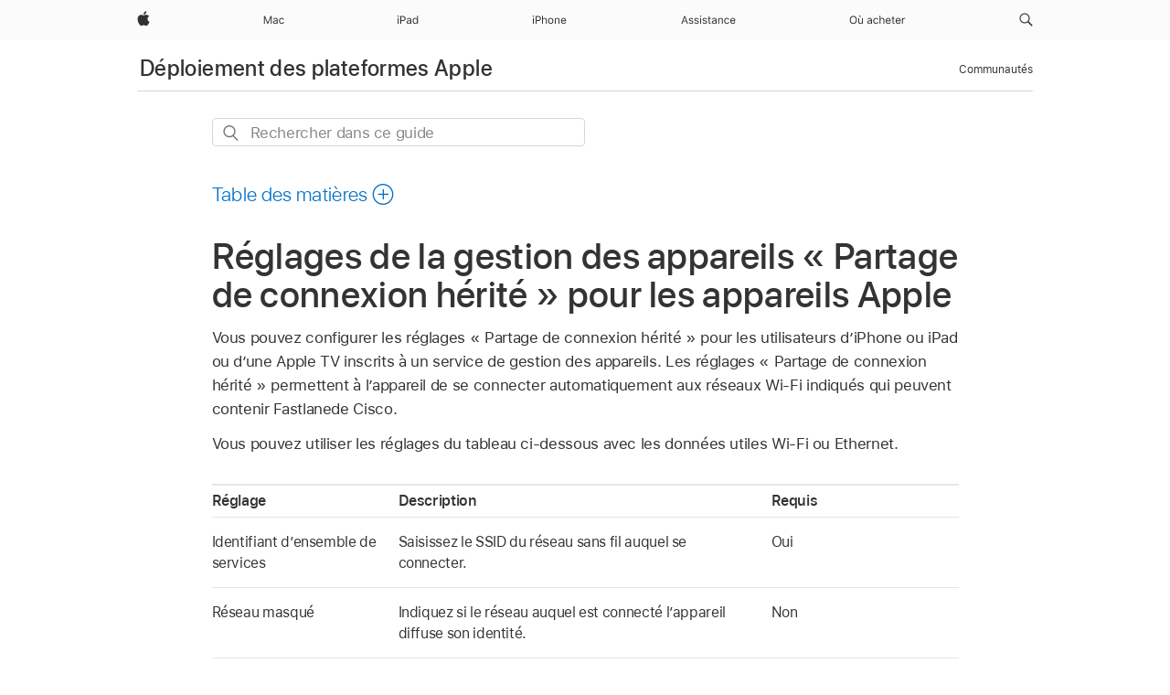

--- FILE ---
content_type: text/html;charset=utf-8
request_url: https://support.apple.com/fr-sn/guide/deployment/depdbc08c377/web
body_size: 33353
content:

    
<!DOCTYPE html>
<html lang="fr" prefix="og: http://ogp.me/ns#" dir=ltr>

<head>
	<meta name="viewport" content="width=device-width, initial-scale=1" />
	<meta http-equiv="content-type" content="text/html; charset=UTF-8" />
	<title lang="fr">Réglages de la gestion des appareils « Partage de connexion hérité » pour les appareils Apple - Assistance Apple (SN)</title>
	<link rel="dns-prefetch" href="https://www.apple.com/" />
	<link rel="preconnect" href="https://www.apple.com/" crossorigin />
	<link rel="canonical" href="https://support.apple.com/fr-sn/guide/deployment/depdbc08c377/web" />
	<link rel="apple-touch-icon" href="/favicon.ico">
    <link rel="icon" type="image/png" href="/favicon.ico">
	
	
		<meta name="description" content="Vous pouvez configurer les réglages « Partage de connexion hérité » pour les utilisateurs d’iPhone ou iPad dʼApple TV inscrits à un service de gestion des appareils." />
		<meta property="og:url" content="https://support.apple.com/fr-sn/guide/deployment/depdbc08c377/web" />
		<meta property="og:title" content="Réglages de la gestion des appareils « Partage de connexion hérité » pour les appareils Apple" />
		<meta property="og:description" content="Vous pouvez configurer les réglages « Partage de connexion hérité » pour les utilisateurs d’iPhone ou iPad dʼApple TV inscrits à un service de gestion des appareils." />
		<meta property="og:site_name" content="Apple Support" />
		<meta property="og:locale" content="fr_SN" />
		<meta property="og:type" content="article" />
		<meta name="ac-gn-search-field[locale]" content="fr_SN" />
	

	
	
	
	
		<link rel="alternate" hreflang="en-ie" href="https://support.apple.com/en-ie/guide/deployment/depdbc08c377/web">
	
		<link rel="alternate" hreflang="ar-kw" href="https://support.apple.com/ar-kw/guide/deployment/depdbc08c377/web">
	
		<link rel="alternate" hreflang="en-il" href="https://support.apple.com/en-il/guide/deployment/depdbc08c377/web">
	
		<link rel="alternate" hreflang="ms-my" href="https://support.apple.com/ms-my/guide/deployment/depdbc08c377/web">
	
		<link rel="alternate" hreflang="en-in" href="https://support.apple.com/en-in/guide/deployment/depdbc08c377/web">
	
		<link rel="alternate" hreflang="en-ae" href="https://support.apple.com/en-ae/guide/deployment/depdbc08c377/web">
	
		<link rel="alternate" hreflang="en-za" href="https://support.apple.com/en-za/guide/deployment/depdbc08c377/web">
	
		<link rel="alternate" hreflang="ta-in" href="https://support.apple.com/ta-in/guide/deployment/depdbc08c377/web">
	
		<link rel="alternate" hreflang="no-no" href="https://support.apple.com/no-no/guide/deployment/depdbc08c377/web">
	
		<link rel="alternate" hreflang="en-al" href="https://support.apple.com/en-al/guide/deployment/depdbc08c377/web">
	
		<link rel="alternate" hreflang="en-is" href="https://support.apple.com/en-is/guide/deployment/depdbc08c377/web">
	
		<link rel="alternate" hreflang="el-gr" href="https://support.apple.com/el-gr/guide/deployment/depdbc08c377/web">
	
		<link rel="alternate" hreflang="en-am" href="https://support.apple.com/en-am/guide/deployment/depdbc08c377/web">
	
		<link rel="alternate" hreflang="nl-nl" href="https://support.apple.com/nl-nl/guide/deployment/depdbc08c377/web">
	
		<link rel="alternate" hreflang="en-au" href="https://support.apple.com/en-au/guide/deployment/depdbc08c377/web">
	
		<link rel="alternate" hreflang="en-az" href="https://support.apple.com/en-az/guide/deployment/depdbc08c377/web">
	
		<link rel="alternate" hreflang="or-in" href="https://support.apple.com/or-in/guide/deployment/depdbc08c377/web">
	
		<link rel="alternate" hreflang="hu-hu" href="https://support.apple.com/hu-hu/guide/deployment/depdbc08c377/web">
	
		<link rel="alternate" hreflang="ml-in" href="https://support.apple.com/ml-in/guide/deployment/depdbc08c377/web">
	
		<link rel="alternate" hreflang="en-jo" href="https://support.apple.com/en-jo/guide/deployment/depdbc08c377/web">
	
		<link rel="alternate" hreflang="en-bh" href="https://support.apple.com/en-bh/guide/deployment/depdbc08c377/web">
	
		<link rel="alternate" hreflang="es-cl" href="https://support.apple.com/es-cl/guide/deployment/depdbc08c377/web">
	
		<link rel="alternate" hreflang="fr-sn" href="https://support.apple.com/fr-sn/guide/deployment/depdbc08c377/web">
	
		<link rel="alternate" hreflang="fr-ca" href="https://support.apple.com/fr-ca/guide/deployment/depdbc08c377/web">
	
		<link rel="alternate" hreflang="es-co" href="https://support.apple.com/es-co/guide/deployment/depdbc08c377/web">
	
		<link rel="alternate" hreflang="pl-pl" href="https://support.apple.com/pl-pl/guide/deployment/depdbc08c377/web">
	
		<link rel="alternate" hreflang="en-bn" href="https://support.apple.com/en-bn/guide/deployment/depdbc08c377/web">
	
		<link rel="alternate" hreflang="pt-pt" href="https://support.apple.com/pt-pt/guide/deployment/depdbc08c377/web">
	
		<link rel="alternate" hreflang="en-sa" href="https://support.apple.com/en-sa/guide/deployment/depdbc08c377/web">
	
		<link rel="alternate" hreflang="fr-be" href="https://support.apple.com/fr-be/guide/deployment/depdbc08c377/web">
	
		<link rel="alternate" hreflang="ar-eg" href="https://support.apple.com/ar-eg/guide/deployment/depdbc08c377/web">
	
		<link rel="alternate" hreflang="en-bw" href="https://support.apple.com/en-bw/guide/deployment/depdbc08c377/web">
	
		<link rel="alternate" hreflang="en-sg" href="https://support.apple.com/en-sg/guide/deployment/depdbc08c377/web">
	
		<link rel="alternate" hreflang="en-by" href="https://support.apple.com/en-by/guide/deployment/depdbc08c377/web">
	
		<link rel="alternate" hreflang="en-ke" href="https://support.apple.com/en-ke/guide/deployment/depdbc08c377/web">
	
		<link rel="alternate" hreflang="en-om" href="https://support.apple.com/en-om/guide/deployment/depdbc08c377/web">
	
		<link rel="alternate" hreflang="en-ge" href="https://support.apple.com/en-ge/guide/deployment/depdbc08c377/web">
	
		<link rel="alternate" hreflang="zh-mo" href="https://support.apple.com/zh-mo/guide/deployment/depdbc08c377/web">
	
		<link rel="alternate" hreflang="de-at" href="https://support.apple.com/de-at/guide/deployment/depdbc08c377/web">
	
		<link rel="alternate" hreflang="en-gu" href="https://support.apple.com/en-gu/guide/deployment/depdbc08c377/web">
	
		<link rel="alternate" hreflang="en-gw" href="https://support.apple.com/en-gw/guide/deployment/depdbc08c377/web">
	
		<link rel="alternate" hreflang="fr-gn" href="https://support.apple.com/fr-gn/guide/deployment/depdbc08c377/web">
	
		<link rel="alternate" hreflang="fr-gq" href="https://support.apple.com/fr-gq/guide/deployment/depdbc08c377/web">
	
		<link rel="alternate" hreflang="cs-cz" href="https://support.apple.com/cs-cz/guide/deployment/depdbc08c377/web">
	
		<link rel="alternate" hreflang="en-ph" href="https://support.apple.com/en-ph/guide/deployment/depdbc08c377/web">
	
		<link rel="alternate" hreflang="zh-tw" href="https://support.apple.com/zh-tw/guide/deployment/depdbc08c377/web">
	
		<link rel="alternate" hreflang="en-hk" href="https://support.apple.com/en-hk/guide/deployment/depdbc08c377/web">
	
		<link rel="alternate" hreflang="ko-kr" href="https://support.apple.com/ko-kr/guide/deployment/depdbc08c377/web">
	
		<link rel="alternate" hreflang="sk-sk" href="https://support.apple.com/sk-sk/guide/deployment/depdbc08c377/web">
	
		<link rel="alternate" hreflang="ar-om" href="https://support.apple.com/ar-om/guide/deployment/depdbc08c377/web">
	
		<link rel="alternate" hreflang="en-qa" href="https://support.apple.com/en-qa/guide/deployment/depdbc08c377/web">
	
		<link rel="alternate" hreflang="sv-se" href="https://support.apple.com/sv-se/guide/deployment/depdbc08c377/web">
	
		<link rel="alternate" hreflang="mr-in" href="https://support.apple.com/mr-in/guide/deployment/depdbc08c377/web">
	
		<link rel="alternate" hreflang="da-dk" href="https://support.apple.com/da-dk/guide/deployment/depdbc08c377/web">
	
		<link rel="alternate" hreflang="uk-ua" href="https://support.apple.com/uk-ua/guide/deployment/depdbc08c377/web">
	
		<link rel="alternate" hreflang="en-us" href="https://support.apple.com/guide/deployment/depdbc08c377/web">
	
		<link rel="alternate" hreflang="en-mk" href="https://support.apple.com/en-mk/guide/deployment/depdbc08c377/web">
	
		<link rel="alternate" hreflang="en-mn" href="https://support.apple.com/en-mn/guide/deployment/depdbc08c377/web">
	
		<link rel="alternate" hreflang="gu-in" href="https://support.apple.com/gu-in/guide/deployment/depdbc08c377/web">
	
		<link rel="alternate" hreflang="en-eg" href="https://support.apple.com/en-eg/guide/deployment/depdbc08c377/web">
	
		<link rel="alternate" hreflang="en-mo" href="https://support.apple.com/en-mo/guide/deployment/depdbc08c377/web">
	
		<link rel="alternate" hreflang="en-uz" href="https://support.apple.com/en-uz/guide/deployment/depdbc08c377/web">
	
		<link rel="alternate" hreflang="fr-ne" href="https://support.apple.com/fr-ne/guide/deployment/depdbc08c377/web">
	
		<link rel="alternate" hreflang="en-mt" href="https://support.apple.com/en-mt/guide/deployment/depdbc08c377/web">
	
		<link rel="alternate" hreflang="nl-be" href="https://support.apple.com/nl-be/guide/deployment/depdbc08c377/web">
	
		<link rel="alternate" hreflang="zh-cn" href="https://support.apple.com/zh-cn/guide/deployment/depdbc08c377/web">
	
		<link rel="alternate" hreflang="te-in" href="https://support.apple.com/te-in/guide/deployment/depdbc08c377/web">
	
		<link rel="alternate" hreflang="en-mz" href="https://support.apple.com/en-mz/guide/deployment/depdbc08c377/web">
	
		<link rel="alternate" hreflang="fr-ml" href="https://support.apple.com/fr-ml/guide/deployment/depdbc08c377/web">
	
		<link rel="alternate" hreflang="en-my" href="https://support.apple.com/en-my/guide/deployment/depdbc08c377/web">
	
		<link rel="alternate" hreflang="hi-in" href="https://support.apple.com/hi-in/guide/deployment/depdbc08c377/web">
	
		<link rel="alternate" hreflang="fr-mu" href="https://support.apple.com/fr-mu/guide/deployment/depdbc08c377/web">
	
		<link rel="alternate" hreflang="en-ng" href="https://support.apple.com/en-ng/guide/deployment/depdbc08c377/web">
	
		<link rel="alternate" hreflang="el-cy" href="https://support.apple.com/el-cy/guide/deployment/depdbc08c377/web">
	
		<link rel="alternate" hreflang="en-vn" href="https://support.apple.com/en-vn/guide/deployment/depdbc08c377/web">
	
		<link rel="alternate" hreflang="ja-jp" href="https://support.apple.com/ja-jp/guide/deployment/depdbc08c377/web">
	
		<link rel="alternate" hreflang="de-ch" href="https://support.apple.com/de-ch/guide/deployment/depdbc08c377/web">
	
		<link rel="alternate" hreflang="ar-qa" href="https://support.apple.com/ar-qa/guide/deployment/depdbc08c377/web">
	
		<link rel="alternate" hreflang="en-nz" href="https://support.apple.com/en-nz/guide/deployment/depdbc08c377/web">
	
		<link rel="alternate" hreflang="ro-ro" href="https://support.apple.com/ro-ro/guide/deployment/depdbc08c377/web">
	
		<link rel="alternate" hreflang="it-ch" href="https://support.apple.com/it-ch/guide/deployment/depdbc08c377/web">
	
		<link rel="alternate" hreflang="tr-tr" href="https://support.apple.com/tr-tr/guide/deployment/depdbc08c377/web">
	
		<link rel="alternate" hreflang="fr-fr" href="https://support.apple.com/fr-fr/guide/deployment/depdbc08c377/web">
	
		<link rel="alternate" hreflang="en-gb" href="https://support.apple.com/en-gb/guide/deployment/depdbc08c377/web">
	
		<link rel="alternate" hreflang="fi-fi" href="https://support.apple.com/fi-fi/guide/deployment/depdbc08c377/web">
	
		<link rel="alternate" hreflang="en-kg" href="https://support.apple.com/en-kg/guide/deployment/depdbc08c377/web">
	
		<link rel="alternate" hreflang="en-ca" href="https://support.apple.com/en-ca/guide/deployment/depdbc08c377/web">
	
		<link rel="alternate" hreflang="fr-tn" href="https://support.apple.com/fr-tn/guide/deployment/depdbc08c377/web">
	
		<link rel="alternate" hreflang="ar-ae" href="https://support.apple.com/ar-ae/guide/deployment/depdbc08c377/web">
	
		<link rel="alternate" hreflang="bn-in" href="https://support.apple.com/bn-in/guide/deployment/depdbc08c377/web">
	
		<link rel="alternate" hreflang="en-kw" href="https://support.apple.com/en-kw/guide/deployment/depdbc08c377/web">
	
		<link rel="alternate" hreflang="en-kz" href="https://support.apple.com/en-kz/guide/deployment/depdbc08c377/web">
	
		<link rel="alternate" hreflang="fr-cf" href="https://support.apple.com/fr-cf/guide/deployment/depdbc08c377/web">
	
		<link rel="alternate" hreflang="fr-ci" href="https://support.apple.com/fr-ci/guide/deployment/depdbc08c377/web">
	
		<link rel="alternate" hreflang="pa-in" href="https://support.apple.com/pa-in/guide/deployment/depdbc08c377/web">
	
		<link rel="alternate" hreflang="fr-ch" href="https://support.apple.com/fr-ch/guide/deployment/depdbc08c377/web">
	
		<link rel="alternate" hreflang="es-us" href="https://support.apple.com/es-us/guide/deployment/depdbc08c377/web">
	
		<link rel="alternate" hreflang="kn-in" href="https://support.apple.com/kn-in/guide/deployment/depdbc08c377/web">
	
		<link rel="alternate" hreflang="fr-cm" href="https://support.apple.com/fr-cm/guide/deployment/depdbc08c377/web">
	
		<link rel="alternate" hreflang="en-lb" href="https://support.apple.com/en-lb/guide/deployment/depdbc08c377/web">
	
		<link rel="alternate" hreflang="en-tj" href="https://support.apple.com/en-tj/guide/deployment/depdbc08c377/web">
	
		<link rel="alternate" hreflang="en-tm" href="https://support.apple.com/en-tm/guide/deployment/depdbc08c377/web">
	
		<link rel="alternate" hreflang="ar-sa" href="https://support.apple.com/ar-sa/guide/deployment/depdbc08c377/web">
	
		<link rel="alternate" hreflang="de-de" href="https://support.apple.com/de-de/guide/deployment/depdbc08c377/web">
	
		<link rel="alternate" hreflang="ca-es" href="https://support.apple.com/ca-es/guide/deployment/depdbc08c377/web">
	
		<link rel="alternate" hreflang="en-lk" href="https://support.apple.com/en-lk/guide/deployment/depdbc08c377/web">
	
		<link rel="alternate" hreflang="fr-ma" href="https://support.apple.com/fr-ma/guide/deployment/depdbc08c377/web">
	
		<link rel="alternate" hreflang="zh-hk" href="https://support.apple.com/zh-hk/guide/deployment/depdbc08c377/web">
	
		<link rel="alternate" hreflang="pt-br" href="https://support.apple.com/pt-br/guide/deployment/depdbc08c377/web">
	
		<link rel="alternate" hreflang="de-li" href="https://support.apple.com/de-li/guide/deployment/depdbc08c377/web">
	
		<link rel="alternate" hreflang="es-es" href="https://support.apple.com/es-es/guide/deployment/depdbc08c377/web">
	
		<link rel="alternate" hreflang="ar-bh" href="https://support.apple.com/ar-bh/guide/deployment/depdbc08c377/web">
	
		<link rel="alternate" hreflang="fr-mg" href="https://support.apple.com/fr-mg/guide/deployment/depdbc08c377/web">
	
		<link rel="alternate" hreflang="ar-jo" href="https://support.apple.com/ar-jo/guide/deployment/depdbc08c377/web">
	
		<link rel="alternate" hreflang="es-mx" href="https://support.apple.com/es-mx/guide/deployment/depdbc08c377/web">
	
		<link rel="alternate" hreflang="it-it" href="https://support.apple.com/it-it/guide/deployment/depdbc08c377/web">
	
		<link rel="alternate" hreflang="ur-in" href="https://support.apple.com/ur-in/guide/deployment/depdbc08c377/web">
	
		<link rel="alternate" hreflang="de-lu" href="https://support.apple.com/de-lu/guide/deployment/depdbc08c377/web">
	
		<link rel="alternate" hreflang="en-md" href="https://support.apple.com/en-md/guide/deployment/depdbc08c377/web">
	
		<link rel="alternate" hreflang="fr-lu" href="https://support.apple.com/fr-lu/guide/deployment/depdbc08c377/web">
	
		<link rel="alternate" hreflang="en-me" href="https://support.apple.com/en-me/guide/deployment/depdbc08c377/web">
	

		<link rel="preload" as="style" href="/clientside/build/apd-sasskit.built.css" onload="this.onload=null;this.rel='stylesheet'">
		<noscript>
			<link rel="stylesheet" href="/clientside/build/apd-sasskit.built.css" type="text/css" />
		</noscript>

		
			<link rel="preload" as="style" href="/clientside/build/app-apd.css" onload="this.onload=null;this.rel='stylesheet'">
			<noscript>
				<link rel="stylesheet" href="/clientside/build/app-apd.css" type="text/css" />
			</noscript>
    	

	
    <link rel="preload" as="style"
        href="//www.apple.com/wss/fonts?families=SF+Pro,v1:200,300,400,500,600|SF+Pro+Icons,v1"
        onload="this.onload=null;this.rel='stylesheet'">
    <noscript>
        <link rel="stylesheet" href="//www.apple.com/wss/fonts?families=SF+Pro,v1:200,300,400,500,600|SF+Pro+Icons,v1" type="text/css" />
    </noscript>


	<script>
 
    var _applemd = {
        page: {
            
            site_section: "kb",
            
            content_type: "bk",
            info_type: "",
            topics: "",
            in_house: "",
            locale: "fr-sn",
            
                content_template: "topic",
            
            friendly_content: {
                title: `Déploiement des plateformes Apple`,
                publish_date: "11052025",
                
                    topic_id:   "DEPDBC08C377",
                    article_id        :   "BK_FA5FE3939485D999943CC341D0541F44_DEPDBC08C377",
                    product_version   :   "deployment, 1",
                    os_version        :   ", 1.0",
                    article_version   :   "1"
                
            },
            
            
        },
        
            product: "deployment"
        
    };
    const isMobilePlayer = /iPhone|iPod|Android/i.test(navigator.userAgent);
    

</script>

	
	<script>
		var data = {	
			showHelpFulfeedBack: true,
			id: "BK_FA5FE3939485D999943CC341D0541F44_DEPDBC08C377",
			locale: "fr_FR",
			podCookie: "sn~fr",
			source : "",
			isSecureEnv: false,
			dtmPageSource: "topic",
			domain: "support.apple.com",
			isNeighborJsEnabled: true,
            dtmPageName: "acs.pageload"
		}
		window.appState = JSON.stringify(data);
	</script>
	 
		<script src="/clientside/build/nn.js" type="text/javascript" charset="utf-8"></script>
<script>
    
     var neighborInitData = {
        appDataSchemaVersion: '1.0.0',
        webVitalDataThrottlingPercentage: 100,
        reportThrottledWebVitalDataTypes: ['system:dom-content-loaded', 'system:load', 'system:unfocus', 'system:focus', 'system:unload', 'system:page-hide', 'system:visibility-change-visible', 'system:visibility-change-hidden', 'system:event', 'app:load', 'app:unload', 'app:event'],
        trackMarcomSearch: true,
        trackSurvey: true,
        
        endpoint: 'https://supportmetrics.apple.com/content/services/stats'
    }
</script>

	



</head>


	<body dir="ltr" data-istaskopen="true" lang="fr" class="ac-gn-current-support no-js AppleTopic apd-topic" data-designversion="2" itemscope
		itemtype="https://schema.org/TechArticle">

    
	
		





		 <meta name="globalnav-store-key" content="S2A49YFKJF2JAT22K" />
<meta name="globalnav-search-field[name]" content="q" />
<meta name="globalnav-search-field[action]" content="https://support.apple.com/kb/index" />
<meta name="globalnav-search-field[src]" content="globalnav_support" />
<meta name="globalnav-search-field[type]" content="organic" />
<meta name="globalnav-search-field[page]" content="search" />
<meta name="globalnav-search-field[locale]" content="fr_SN" />
<meta name="globalnav-search-field[placeholder]" content="Rechercher dans l’assistance" />
<link
  rel="stylesheet"
  type="text/css"
  href="https://www.apple.com/api-www/global-elements/global-header/v1/assets/globalheader.css"
/>
<div id="globalheader" class="globalnav-scrim globalheader-light"><aside id="globalmessage-segment" lang="fr-SN" dir="ltr" class="globalmessage-segment"><ul data-strings="{}" class="globalmessage-segment-content"></ul></aside><nav id="globalnav" lang="fr-SN" dir="ltr" aria-label="Global" data-analytics-element-engagement-start="globalnav:onFlyoutOpen" data-analytics-element-engagement-end="globalnav:onFlyoutClose" data-analytics-activitymap-region-id="global nav" data-analytics-region="global nav" class="globalnav no-js   "><div class="globalnav-content"><div class="globalnav-item globalnav-menuback"><button aria-label="Menu principal" class="globalnav-menuback-button"><span class="globalnav-chevron-icon"><svg height="48" viewBox="0 0 9 48" width="9" xmlns="http://www.w3.org/2000/svg"><path d="m1.5618 24.0621 6.5581-6.4238c.2368-.2319.2407-.6118.0088-.8486-.2324-.2373-.6123-.2407-.8486-.0088l-7 6.8569c-.1157.1138-.1807.2695-.1802.4316.001.1621.0674.3174.1846.4297l7 6.7241c.1162.1118.2661.1675.4155.1675.1577 0 .3149-.062.4326-.1846.2295-.2388.2222-.6187-.0171-.8481z"></path></svg></span></button></div><ul id="globalnav-list" class="globalnav-list"><li data-analytics-element-engagement="globalnav hover - apple" class="
				globalnav-item
				globalnav-item-apple
				
				
			"><a href="https://www.apple.com/sn/" data-globalnav-item-name="apple" data-analytics-title="apple home" aria-label="Apple" class="globalnav-link globalnav-link-apple"><span class="globalnav-image-regular globalnav-link-image"><svg height="44" viewBox="0 0 14 44" width="14" xmlns="http://www.w3.org/2000/svg"><path d="m13.0729 17.6825a3.61 3.61 0 0 0 -1.7248 3.0365 3.5132 3.5132 0 0 0 2.1379 3.2223 8.394 8.394 0 0 1 -1.0948 2.2618c-.6816.9812-1.3943 1.9623-2.4787 1.9623s-1.3633-.63-2.613-.63c-1.2187 0-1.6525.6507-2.644.6507s-1.6834-.9089-2.4787-2.0243a9.7842 9.7842 0 0 1 -1.6628-5.2776c0-3.0984 2.014-4.7405 3.9969-4.7405 1.0535 0 1.9314.6919 2.5924.6919.63 0 1.6112-.7333 2.8092-.7333a3.7579 3.7579 0 0 1 3.1604 1.5802zm-3.7284-2.8918a3.5615 3.5615 0 0 0 .8469-2.22 1.5353 1.5353 0 0 0 -.031-.32 3.5686 3.5686 0 0 0 -2.3445 1.2084 3.4629 3.4629 0 0 0 -.8779 2.1585 1.419 1.419 0 0 0 .031.2892 1.19 1.19 0 0 0 .2169.0207 3.0935 3.0935 0 0 0 2.1586-1.1368z"></path></svg></span><span class="globalnav-image-compact globalnav-link-image"><svg height="48" viewBox="0 0 17 48" width="17" xmlns="http://www.w3.org/2000/svg"><path d="m15.5752 19.0792a4.2055 4.2055 0 0 0 -2.01 3.5376 4.0931 4.0931 0 0 0 2.4908 3.7542 9.7779 9.7779 0 0 1 -1.2755 2.6351c-.7941 1.1431-1.6244 2.2862-2.8878 2.2862s-1.5883-.734-3.0443-.734c-1.42 0-1.9252.7581-3.08.7581s-1.9611-1.0589-2.8876-2.3584a11.3987 11.3987 0 0 1 -1.9373-6.1487c0-3.61 2.3464-5.523 4.6566-5.523 1.2274 0 2.25.8062 3.02.8062.734 0 1.8771-.8543 3.2729-.8543a4.3778 4.3778 0 0 1 3.6822 1.841zm-6.8586-2.0456a1.3865 1.3865 0 0 1 -.2527-.024 1.6557 1.6557 0 0 1 -.0361-.337 4.0341 4.0341 0 0 1 1.0228-2.5148 4.1571 4.1571 0 0 1 2.7314-1.4078 1.7815 1.7815 0 0 1 .0361.373 4.1487 4.1487 0 0 1 -.9867 2.587 3.6039 3.6039 0 0 1 -2.5148 1.3236z"></path></svg></span><span class="globalnav-link-text">Apple</span></a></li><li data-topnav-flyout-item="menu" data-topnav-flyout-label="Menu" role="none" class="globalnav-item globalnav-menu"><div data-topnav-flyout="menu" class="globalnav-flyout"><div class="globalnav-menu-list"><div data-analytics-element-engagement="globalnav hover - mac" class="
				globalnav-item
				globalnav-item-mac
				globalnav-item-menu
				
			"><ul role="none" class="globalnav-submenu-trigger-group"><li class="globalnav-submenu-trigger-item"><a href="https://www.apple.com/sn/mac/" data-globalnav-item-name="mac" data-topnav-flyout-trigger-compact="true" data-analytics-title="mac" data-analytics-element-engagement="hover - mac" aria-label="Mac" class="globalnav-link globalnav-submenu-trigger-link globalnav-link-mac"><span class="globalnav-link-text-container"><span class="globalnav-image-regular globalnav-link-image"><svg height="44" viewBox="0 0 23 44" width="23" xmlns="http://www.w3.org/2000/svg"><path d="m8.1558 25.9987v-6.457h-.0703l-2.666 6.457h-.8907l-2.666-6.457h-.0703v6.457h-.9844v-8.4551h1.2246l2.8945 7.0547h.0938l2.8945-7.0547h1.2246v8.4551zm2.5166-1.7696c0-1.1309.832-1.7812 2.3027-1.8691l1.8223-.1113v-.5742c0-.7793-.4863-1.207-1.4297-1.207-.7559 0-1.2832.2871-1.4238.7852h-1.0195c.1348-1.0137 1.1309-1.6816 2.4785-1.6816 1.541 0 2.4023.791 2.4023 2.1035v4.3242h-.9609v-.9318h-.0938c-.4102.6738-1.1016 1.043-1.9453 1.043-1.2246 0-2.1328-.7266-2.1328-1.8809zm4.125-.5859v-.5801l-1.6992.1113c-.9609.0645-1.3828.3984-1.3828 1.0312 0 .6445.5449 1.0195 1.2773 1.0195 1.0371.0001 1.8047-.6796 1.8047-1.5819zm6.958-2.0273c-.1641-.627-.7207-1.1367-1.6289-1.1367-1.1367 0-1.8516.9082-1.8516 2.3379 0 1.459.7266 2.3848 1.8516 2.3848.8496 0 1.4414-.3926 1.6289-1.1074h1.0195c-.1816 1.1602-1.125 2.0156-2.6426 2.0156-1.7695 0-2.9004-1.2832-2.9004-3.293 0-1.9688 1.125-3.2461 2.8945-3.2461 1.5352 0 2.4727.9199 2.6484 2.0449z"></path></svg></span><span class="globalnav-link-text">Mac</span></span></a></li></ul></div><div data-analytics-element-engagement="globalnav hover - ipad" class="
				globalnav-item
				globalnav-item-ipad
				globalnav-item-menu
				
			"><ul role="none" class="globalnav-submenu-trigger-group"><li class="globalnav-submenu-trigger-item"><a href="https://www.apple.com/sn/ipad/" data-globalnav-item-name="ipad" data-topnav-flyout-trigger-compact="true" data-analytics-title="ipad" data-analytics-element-engagement="hover - ipad" aria-label="iPad" class="globalnav-link globalnav-submenu-trigger-link globalnav-link-ipad"><span class="globalnav-link-text-container"><span class="globalnav-image-regular globalnav-link-image"><svg height="44" viewBox="0 0 24 44" width="24" xmlns="http://www.w3.org/2000/svg"><path d="m14.9575 23.7002c0 .902-.768 1.582-1.805 1.582-.732 0-1.277-.375-1.277-1.02 0-.632.422-.966 1.383-1.031l1.699-.111zm-1.395-4.072c-1.347 0-2.343.668-2.478 1.681h1.019c.141-.498.668-.785 1.424-.785.944 0 1.43.428 1.43 1.207v.574l-1.822.112c-1.471.088-2.303.738-2.303 1.869 0 1.154.908 1.881 2.133 1.881.844 0 1.535-.369 1.945-1.043h.094v.931h.961v-4.324c0-1.312-.862-2.103-2.403-2.103zm6.769 5.575c-1.155 0-1.846-.885-1.846-2.361 0-1.471.697-2.362 1.846-2.362 1.142 0 1.857.914 1.857 2.362 0 1.459-.709 2.361-1.857 2.361zm1.834-8.027v3.503h-.088c-.358-.691-1.102-1.107-1.981-1.107-1.605 0-2.654 1.289-2.654 3.27 0 1.986 1.037 3.269 2.654 3.269.873 0 1.623-.416 2.022-1.119h.093v1.008h.961v-8.824zm-15.394 4.869h-1.863v-3.563h1.863c1.225 0 1.899.639 1.899 1.799 0 1.119-.697 1.764-1.899 1.764zm.276-4.5h-3.194v8.455h1.055v-3.018h2.127c1.588 0 2.719-1.119 2.719-2.701 0-1.611-1.108-2.736-2.707-2.736zm-6.064 8.454h1.008v-6.316h-1.008zm-.199-8.237c0-.387.316-.704.703-.704s.703.317.703.704c0 .386-.316.703-.703.703s-.703-.317-.703-.703z"></path></svg></span><span class="globalnav-link-text">iPad</span></span></a></li></ul></div><div data-analytics-element-engagement="globalnav hover - iphone" class="
				globalnav-item
				globalnav-item-iphone
				globalnav-item-menu
				
			"><ul role="none" class="globalnav-submenu-trigger-group"><li class="globalnav-submenu-trigger-item"><a href="https://www.apple.com/sn/iphone/" data-globalnav-item-name="iphone" data-topnav-flyout-trigger-compact="true" data-analytics-title="iphone" data-analytics-element-engagement="hover - iphone" aria-label="iPhone" class="globalnav-link globalnav-submenu-trigger-link globalnav-link-iphone"><span class="globalnav-link-text-container"><span class="globalnav-image-regular globalnav-link-image"><svg height="44" viewBox="0 0 38 44" width="38" xmlns="http://www.w3.org/2000/svg"><path d="m32.7129 22.3203h3.48c-.023-1.119-.691-1.857-1.693-1.857-1.008 0-1.711.738-1.787 1.857zm4.459 2.045c-.293 1.078-1.277 1.746-2.66 1.746-1.752 0-2.848-1.266-2.848-3.264 0-1.986 1.113-3.275 2.848-3.275 1.705 0 2.742 1.213 2.742 3.176v.386h-4.541v.047c.053 1.248.75 2.039 1.822 2.039.815 0 1.366-.298 1.629-.855zm-12.282-4.682h.961v.996h.094c.316-.697.932-1.107 1.898-1.107 1.418 0 2.209.838 2.209 2.338v4.09h-1.007v-3.844c0-1.137-.481-1.676-1.489-1.676s-1.658.674-1.658 1.781v3.739h-1.008zm-2.499 3.158c0-1.5-.674-2.361-1.869-2.361-1.196 0-1.87.861-1.87 2.361 0 1.495.674 2.362 1.87 2.362 1.195 0 1.869-.867 1.869-2.362zm-4.782 0c0-2.033 1.114-3.269 2.913-3.269 1.798 0 2.912 1.236 2.912 3.269 0 2.028-1.114 3.27-2.912 3.27-1.799 0-2.913-1.242-2.913-3.27zm-6.636-5.666h1.008v3.504h.093c.317-.697.979-1.107 1.946-1.107 1.336 0 2.179.855 2.179 2.338v4.09h-1.007v-3.844c0-1.119-.504-1.676-1.459-1.676-1.131 0-1.752.715-1.752 1.781v3.739h-1.008zm-6.015 4.87h1.863c1.202 0 1.899-.645 1.899-1.764 0-1.16-.674-1.799-1.899-1.799h-1.863zm2.139-4.5c1.599 0 2.707 1.125 2.707 2.736 0 1.582-1.131 2.701-2.719 2.701h-2.127v3.018h-1.055v-8.455zm-6.114 8.454h1.008v-6.316h-1.008zm-.2-8.238c0-.386.317-.703.703-.703.387 0 .704.317.704.703 0 .387-.317.704-.704.704-.386 0-.703-.317-.703-.704z"></path></svg></span><span class="globalnav-link-text">iPhone</span></span></a></li></ul></div><div data-analytics-element-engagement="globalnav hover - support" class="
				globalnav-item
				globalnav-item-support
				globalnav-item-menu
				
			"><ul role="none" class="globalnav-submenu-trigger-group"><li class="globalnav-submenu-trigger-item"><a href="https://support.apple.com/fr-sn/?cid=gn-ols-home-hp-tab" data-globalnav-item-name="support" data-topnav-flyout-trigger-compact="true" data-analytics-title="support" data-analytics-element-engagement="hover - support" data-analytics-exit-link="true" aria-label="Assistance" class="globalnav-link globalnav-submenu-trigger-link globalnav-link-support"><span class="globalnav-link-text-container"><span class="globalnav-image-regular globalnav-link-image"><svg height="44" viewBox="0 0 62 44" width="62" xmlns="http://www.w3.org/2000/svg"><path d="m6.7246 23.5801h-3.3633l-.8496 2.4199h-1.1074l3.1172-8.4551h1.043l3.1171 8.4551h-1.1074zm-3.0527-.8965h2.7422l-1.3242-3.7734h-.0938zm8.3349-3.1113c1.3242 0 2.2441.6562 2.3789 1.6934h-.9961c-.1348-.5039-.627-.8379-1.3887-.8379-.75 0-1.3359.3809-1.3359.9434 0 .4336.3516.7031 1.0957.8848l.9727.2344c1.1895.2871 1.7637.8027 1.7637 1.7109 0 1.1309-1.0957 1.9102-2.5312 1.9102-1.4062 0-2.373-.6738-2.4844-1.7227h1.0371c.1699.5332.6738.873 1.4824.873.8496 0 1.459-.4043 1.459-.9844 0-.4336-.3281-.7266-1.002-.8906l-1.084-.2637c-1.1836-.2871-1.7227-.7969-1.7227-1.7109.0001-1.0489 1.0137-1.8399 2.3555-1.8399zm6.044 0c1.3242 0 2.2441.6562 2.3789 1.6934h-.9961c-.1348-.5039-.627-.8379-1.3887-.8379-.75 0-1.3359.3809-1.3359.9434 0 .4336.3516.7031 1.0957.8848l.9727.2344c1.1895.2871 1.7637.8027 1.7637 1.7109 0 1.1309-1.0957 1.9102-2.5312 1.9102-1.4062 0-2.373-.6738-2.4844-1.7227h1.0371c.1699.5332.6738.873 1.4824.873.8496 0 1.459-.4043 1.459-.9844 0-.4336-.3281-.7266-1.002-.8906l-1.084-.2637c-1.1836-.2871-1.7227-.7969-1.7227-1.7109 0-1.0489 1.0137-1.8399 2.3555-1.8399zm3.7768-1.8106c0-.3867.3164-.7031.7031-.7031s.7031.3164.7031.7031-.3164.7031-.7031.7031-.7031-.3164-.7031-.7031zm.1993 1.9219h1.0078v6.3164h-1.0078zm5.0185-.1113c1.3242 0 2.2441.6562 2.3789 1.6934h-.9961c-.1348-.5039-.627-.8379-1.3887-.8379-.75 0-1.3359.3809-1.3359.9434 0 .4336.3516.7031 1.0957.8848l.9727.2344c1.1895.2871 1.7637.8027 1.7637 1.7109 0 1.1309-1.0957 1.9102-2.5312 1.9102-1.4062 0-2.373-.6738-2.4844-1.7227h1.0371c.1699.5332.6738.873 1.4824.873.8496 0 1.459-.4043 1.459-.9844 0-.4336-.3281-.7266-1.002-.8906l-1.084-.2637c-1.1836-.2871-1.7227-.7969-1.7227-1.7109 0-1.0489 1.0137-1.8399 2.3555-1.8399zm5.3233-1.5235v1.6348h1.4062v.8438h-1.4062v3.5742c0 .7441.2812 1.0605.9375 1.0605.1816 0 .2812-.0059.4688-.0234v.8496c-.1992.0352-.3926.0586-.5918.0586-1.3008 0-1.8223-.4805-1.8223-1.6875v-3.832h-1.0195v-.8438h1.0195v-1.6348zm2.4345 6.1817c0-1.1309.832-1.7812 2.3027-1.8691l1.8223-.1113v-.5742c0-.7793-.4863-1.207-1.4297-1.207-.7559 0-1.2832.2871-1.4238.7852h-1.0195c.1348-1.0137 1.1309-1.6816 2.4785-1.6816 1.541 0 2.4023.791 2.4023 2.1035v4.324h-.9609v-.9316h-.0938c-.4102.6738-1.1016 1.043-1.9453 1.043-1.2246-.0001-2.1328-.7266-2.1328-1.8809zm4.125-.586v-.5801l-1.6992.1113c-.9609.0645-1.3828.3984-1.3828 1.0312 0 .6445.5449 1.0195 1.2773 1.0195 1.0371.0002 1.8047-.6795 1.8047-1.5819zm2.7515-3.9609h.9609v.9961h.0938c.3164-.6973.9316-1.1074 1.8984-1.1074 1.418 0 2.209.8379 2.209 2.3379v4.0898h-1.0078v-3.8438c0-1.1367-.4805-1.6758-1.4883-1.6758s-1.6582.6738-1.6582 1.7812v3.7384h-1.0078zm11.0889 1.9336c-.1641-.627-.7207-1.1367-1.6289-1.1367-1.1367 0-1.8516.9082-1.8516 2.3379 0 1.459.7266 2.3848 1.8516 2.3848.8496 0 1.4414-.3926 1.6289-1.1074h1.0195c-.1816 1.1602-1.125 2.0156-2.6426 2.0156-1.7695 0-2.9004-1.2832-2.9004-3.293 0-1.9688 1.125-3.2461 2.8945-3.2461 1.5352 0 2.4727.9199 2.6484 2.0449zm7.5791 2.748c-.293 1.0781-1.2773 1.7461-2.6602 1.7461-1.752 0-2.8477-1.2656-2.8477-3.2637 0-1.9863 1.1133-3.2754 2.8477-3.2754 1.7051 0 2.7422 1.2129 2.7422 3.1758v.3867h-4.541v.0469c.0527 1.248.75 2.0391 1.8223 2.0391.8145 0 1.3652-.2988 1.6289-.8555zm-4.459-2.0449h3.4805c-.0234-1.1191-.6914-1.8574-1.6934-1.8574-1.0078 0-1.711.7383-1.7871 1.8574z"></path></svg></span><span class="globalnav-link-text">Assistance</span></span></a></li></ul></div><div data-analytics-element-engagement="globalnav hover - where-to-buy" class="
				globalnav-item
				globalnav-item-where-to-buy
				globalnav-item-menu
				
			"><ul role="none" class="globalnav-submenu-trigger-group"><li class="globalnav-submenu-trigger-item"><a href="https://www.apple.com/sn/buy/" data-globalnav-item-name="where-to-buy" data-topnav-flyout-trigger-compact="true" data-analytics-title="where to buy" data-analytics-element-engagement="hover - where to buy" aria-label="Où acheter" class="globalnav-link globalnav-submenu-trigger-link globalnav-link-where-to-buy"><span class="globalnav-link-text-container"><span class="globalnav-image-regular globalnav-link-image"><svg height="44" viewBox="0 0 62 44" width="62" xmlns="http://www.w3.org/2000/svg"><path d="m8.3878 21.767c0 2.7012-1.4648 4.4297-3.8789 4.4297-2.4258 0-3.8789-1.7227-3.8789-4.4297 0-2.7188 1.4883-4.4238 3.8789-4.4238 2.4024 0 3.8789 1.7109 3.8789 4.4238zm-6.6738 0c0 2.0977 1.0371 3.457 2.7949 3.457 1.7344 0 2.7949-1.3594 2.7949-3.457 0-2.1152-1.0664-3.4512-2.7949-3.4512-1.7226.0001-2.7949 1.336-2.7949 3.4512zm13.3628 4.2305h-.9609v-.9902h-.0938c-.3164.7031-.9902 1.1016-1.957 1.1016-1.418 0-2.1562-.8438-2.1562-2.3379v-4.0898h1.0078v3.8438c0 1.1367.4219 1.6641 1.4297 1.6641 1.1133 0 1.7227-.6621 1.7227-1.7695v-3.7383h1.0078v6.3162zm-4.3946-9.1875h1.207l1.0371 1.9922h-.8906zm9.0645 7.418c0-1.1309.832-1.7812 2.3027-1.8691l1.8223-.1113v-.5742c0-.7793-.4863-1.207-1.4297-1.207-.7559 0-1.2832.2871-1.4238.7852h-1.0195c.1348-1.0137 1.1309-1.6816 2.4785-1.6816 1.541 0 2.4023.791 2.4023 2.1035v4.3242h-.9609v-.9316h-.0938c-.4102.6738-1.1016 1.043-1.9453 1.043-1.2246-.0003-2.1328-.7268-2.1328-1.8811zm4.125-.586v-.58l-1.6992.1113c-.9609.0645-1.3828.3984-1.3828 1.0312 0 .6445.5449 1.0195 1.2773 1.0195 1.0371.0001 1.8047-.6796 1.8047-1.582zm6.958-2.0273c-.1641-.627-.7207-1.1367-1.6289-1.1367-1.1367 0-1.8516.9082-1.8516 2.3379 0 1.459.7266 2.3848 1.8516 2.3848.8496 0 1.4414-.3926 1.6289-1.1074h1.0195c-.1816 1.1602-1.125 2.0156-2.6426 2.0156-1.7695 0-2.9004-1.2832-2.9004-3.293 0-1.9688 1.125-3.2461 2.8945-3.2461 1.5352 0 2.4727.9199 2.6484 2.0449zm2.4468-4.4414h1.0078v3.5039h.0938c.3164-.6973.9785-1.1074 1.9453-1.1074 1.3359 0 2.1797.8555 2.1797 2.3379v4.0898h-1.0078v-3.8438c0-1.1191-.5039-1.6758-1.459-1.6758-1.1309 0-1.752.7148-1.752 1.7812v3.7383h-1.0078zm12.1377 7.1894c-.293 1.0781-1.2773 1.7461-2.6602 1.7461-1.752 0-2.8477-1.2656-2.8477-3.2637 0-1.9863 1.1133-3.2754 2.8477-3.2754 1.7051 0 2.7422 1.2129 2.7422 3.1758v.3867h-4.541v.0469c.0527 1.248.75 2.0391 1.8223 2.0391.8145 0 1.3652-.2988 1.6289-.8555zm-4.459-2.0449h3.4805c-.0234-1.1191-.6914-1.8574-1.6934-1.8574-1.0078 0-1.7109.7383-1.7871 1.8574zm7.4326-4.2715v1.6348h1.4062v.8438h-1.4062v3.5742c0 .7441.2812 1.0605.9375 1.0605.1816 0 .2812-.0059.4688-.0234v.8496c-.1992.0352-.3926.0586-.5918.0586-1.3008 0-1.8223-.4805-1.8223-1.6875v-3.832h-1.0195v-.8438h1.0195v-1.6348zm7.9131 6.3164c-.293 1.0781-1.2773 1.7461-2.6602 1.7461-1.752 0-2.8477-1.2656-2.8477-3.2637 0-1.9863 1.1133-3.2754 2.8477-3.2754 1.7051 0 2.7422 1.2129 2.7422 3.1758v.3867h-4.541v.0469c.0527 1.248.75 2.0391 1.8223 2.0391.8145 0 1.3652-.2988 1.6289-.8555zm-4.459-2.0449h3.4805c-.0234-1.1191-.6914-1.8574-1.6934-1.8574-1.0078 0-1.7109.7383-1.7871 1.8574zm6.0034-2.6367h.9609v.9375h.0938c.1875-.6152.9141-1.0488 1.752-1.0488.1641 0 .375.0117.5039.0293v1.0078c-.082-.0234-.4453-.0586-.6445-.0586-.9609 0-1.6582.6445-1.6582 1.5352v3.9141h-1.0078v-6.3165z"></path></svg></span><span class="globalnav-link-text">Où acheter</span></span></a></li></ul></div></div></div></li><li data-topnav-flyout-label="Rechercher sur apple.com" data-analytics-title="open - search field" class="globalnav-item globalnav-search"><a role="button" id="globalnav-menubutton-link-search" href="https://support.apple.com/kb/index?page=search&locale=fr_SN" data-topnav-flyout-trigger-regular="true" data-topnav-flyout-trigger-compact="true" aria-label="Rechercher sur apple.com" data-analytics-title="open - search field" class="globalnav-link globalnav-link-search"><span class="globalnav-image-regular"><svg xmlns="http://www.w3.org/2000/svg" width="15px" height="44px" viewBox="0 0 15 44">
<path d="M14.298,27.202l-3.87-3.87c0.701-0.929,1.122-2.081,1.122-3.332c0-3.06-2.489-5.55-5.55-5.55c-3.06,0-5.55,2.49-5.55,5.55 c0,3.061,2.49,5.55,5.55,5.55c1.251,0,2.403-0.421,3.332-1.122l3.87,3.87c0.151,0.151,0.35,0.228,0.548,0.228 s0.396-0.076,0.548-0.228C14.601,27.995,14.601,27.505,14.298,27.202z M1.55,20c0-2.454,1.997-4.45,4.45-4.45 c2.454,0,4.45,1.997,4.45,4.45S8.454,24.45,6,24.45C3.546,24.45,1.55,22.454,1.55,20z"></path>
</svg>
</span><span class="globalnav-image-compact"><svg height="48" viewBox="0 0 17 48" width="17" xmlns="http://www.w3.org/2000/svg"><path d="m16.2294 29.9556-4.1755-4.0821a6.4711 6.4711 0 1 0 -1.2839 1.2625l4.2005 4.1066a.9.9 0 1 0 1.2588-1.287zm-14.5294-8.0017a5.2455 5.2455 0 1 1 5.2455 5.2527 5.2549 5.2549 0 0 1 -5.2455-5.2527z"></path></svg></span></a><div id="globalnav-submenu-search" aria-labelledby="globalnav-menubutton-link-search" class="globalnav-flyout globalnav-submenu"><div class="globalnav-flyout-scroll-container"><div class="globalnav-flyout-content globalnav-submenu-content"><form action="https://support.apple.com/kb/index" method="get" class="globalnav-searchfield"><div class="globalnav-searchfield-wrapper"><input placeholder="Rechercher sur apple.com" aria-label="Rechercher sur apple.com" autocorrect="off" autocapitalize="off" autocomplete="off" spellcheck="false" class="globalnav-searchfield-input" name="q"><input id="globalnav-searchfield-src" type="hidden" name="src" value><input type="hidden" name="type" value><input type="hidden" name="page" value><input type="hidden" name="locale" value><button aria-label="Effacer les termes de la recherche" tabindex="-1" type="button" class="globalnav-searchfield-reset"><span class="globalnav-image-regular"><svg height="14" viewBox="0 0 14 14" width="14" xmlns="http://www.w3.org/2000/svg"><path d="m7 .0339a6.9661 6.9661 0 1 0 6.9661 6.9661 6.9661 6.9661 0 0 0 -6.9661-6.9661zm2.798 8.9867a.55.55 0 0 1 -.778.7774l-2.02-2.02-2.02 2.02a.55.55 0 0 1 -.7784-.7774l2.0206-2.0206-2.0204-2.02a.55.55 0 0 1 .7782-.7778l2.02 2.02 2.02-2.02a.55.55 0 0 1 .778.7778l-2.0203 2.02z"></path></svg></span><span class="globalnav-image-compact"><svg height="16" viewBox="0 0 16 16" width="16" xmlns="http://www.w3.org/2000/svg"><path d="m0 8a8.0474 8.0474 0 0 1 7.9922-8 8.0609 8.0609 0 0 1 8.0078 8 8.0541 8.0541 0 0 1 -8 8 8.0541 8.0541 0 0 1 -8-8zm5.6549 3.2863 2.3373-2.353 2.3451 2.353a.6935.6935 0 0 0 .4627.1961.6662.6662 0 0 0 .6667-.6667.6777.6777 0 0 0 -.1961-.4706l-2.3451-2.3373 2.3529-2.3607a.5943.5943 0 0 0 .1961-.4549.66.66 0 0 0 -.6667-.6589.6142.6142 0 0 0 -.447.1961l-2.3686 2.3606-2.353-2.3527a.6152.6152 0 0 0 -.447-.1883.6529.6529 0 0 0 -.6667.651.6264.6264 0 0 0 .1961.4549l2.3451 2.3529-2.3451 2.353a.61.61 0 0 0 -.1961.4549.6661.6661 0 0 0 .6667.6667.6589.6589 0 0 0 .4627-.1961z" ></path></svg></span></button><button aria-label="Lancer la recherche" tabindex="-1" aria-hidden="true" type="submit" class="globalnav-searchfield-submit"><span class="globalnav-image-regular"><svg height="32" viewBox="0 0 30 32" width="30" xmlns="http://www.w3.org/2000/svg"><path d="m23.3291 23.3066-4.35-4.35c-.0105-.0105-.0247-.0136-.0355-.0235a6.8714 6.8714 0 1 0 -1.5736 1.4969c.0214.0256.03.0575.0542.0815l4.35 4.35a1.1 1.1 0 1 0 1.5557-1.5547zm-15.4507-8.582a5.6031 5.6031 0 1 1 5.603 5.61 5.613 5.613 0 0 1 -5.603-5.61z"></path></svg></span><span class="globalnav-image-compact"><svg width="38" height="40" viewBox="0 0 38 40" xmlns="http://www.w3.org/2000/svg"><path d="m28.6724 27.8633-5.07-5.07c-.0095-.0095-.0224-.0122-.032-.0213a7.9967 7.9967 0 1 0 -1.8711 1.7625c.0254.03.0357.0681.0642.0967l5.07 5.07a1.3 1.3 0 0 0 1.8389-1.8379zm-18.0035-10.0033a6.5447 6.5447 0 1 1 6.545 6.5449 6.5518 6.5518 0 0 1 -6.545-6.5449z"></path></svg></span></button></div><div role="status" aria-live="polite" data-topnav-searchresults-label="total results" class="globalnav-searchresults-count"></div></form><div class="globalnav-searchresults"></div></div></div></div></li></ul><div class="globalnav-menutrigger"><button id="globalnav-menutrigger-button" aria-controls="globalnav-list" aria-label="Menu" data-topnav-menu-label-open="Menu" data-topnav-menu-label-close="Close" data-topnav-flyout-trigger-compact="menu" class="globalnav-menutrigger-button"><svg width="18" height="18" viewBox="0 0 18 18"><polyline id="globalnav-menutrigger-bread-bottom" fill="none" stroke="currentColor" stroke-width="1.2" stroke-linecap="round" stroke-linejoin="round" points="2 12, 16 12" class="globalnav-menutrigger-bread globalnav-menutrigger-bread-bottom"><animate id="globalnav-anim-menutrigger-bread-bottom-open" attributeName="points" keyTimes="0;0.5;1" dur="0.24s" begin="indefinite" fill="freeze" calcMode="spline" keySplines="0.42, 0, 1, 1;0, 0, 0.58, 1" values=" 2 12, 16 12; 2 9, 16 9; 3.5 15, 15 3.5"></animate><animate id="globalnav-anim-menutrigger-bread-bottom-close" attributeName="points" keyTimes="0;0.5;1" dur="0.24s" begin="indefinite" fill="freeze" calcMode="spline" keySplines="0.42, 0, 1, 1;0, 0, 0.58, 1" values=" 3.5 15, 15 3.5; 2 9, 16 9; 2 12, 16 12"></animate></polyline><polyline id="globalnav-menutrigger-bread-top" fill="none" stroke="currentColor" stroke-width="1.2" stroke-linecap="round" stroke-linejoin="round" points="2 5, 16 5" class="globalnav-menutrigger-bread globalnav-menutrigger-bread-top"><animate id="globalnav-anim-menutrigger-bread-top-open" attributeName="points" keyTimes="0;0.5;1" dur="0.24s" begin="indefinite" fill="freeze" calcMode="spline" keySplines="0.42, 0, 1, 1;0, 0, 0.58, 1" values=" 2 5, 16 5; 2 9, 16 9; 3.5 3.5, 15 15"></animate><animate id="globalnav-anim-menutrigger-bread-top-close" attributeName="points" keyTimes="0;0.5;1" dur="0.24s" begin="indefinite" fill="freeze" calcMode="spline" keySplines="0.42, 0, 1, 1;0, 0, 0.58, 1" values=" 3.5 3.5, 15 15; 2 9, 16 9; 2 5, 16 5"></animate></polyline></svg></button></div></div></nav><div id="globalnav-curtain" class="globalnav-curtain"></div><div id="globalnav-placeholder" class="globalnav-placeholder"></div></div><script id="__ACGH_DATA__" type="application/json">{"props":{"globalNavData":{"locale":"fr_SN","ariaLabel":"Global","analyticsAttributes":[{"name":"data-analytics-activitymap-region-id","value":"global nav"},{"name":"data-analytics-region","value":"global nav"}],"links":[{"id":"a5565ab741f7f3c3dc84712853b141f19d03a57ac7577d7d7ecb2804b2f11acc","name":"apple","text":"Apple","url":"/sn/","ariaLabel":"Apple","submenuAriaLabel":"Menu Apple","images":[{"name":"regular","assetInline":"<svg height=\"44\" viewBox=\"0 0 14 44\" width=\"14\" xmlns=\"http://www.w3.org/2000/svg\"><path d=\"m13.0729 17.6825a3.61 3.61 0 0 0 -1.7248 3.0365 3.5132 3.5132 0 0 0 2.1379 3.2223 8.394 8.394 0 0 1 -1.0948 2.2618c-.6816.9812-1.3943 1.9623-2.4787 1.9623s-1.3633-.63-2.613-.63c-1.2187 0-1.6525.6507-2.644.6507s-1.6834-.9089-2.4787-2.0243a9.7842 9.7842 0 0 1 -1.6628-5.2776c0-3.0984 2.014-4.7405 3.9969-4.7405 1.0535 0 1.9314.6919 2.5924.6919.63 0 1.6112-.7333 2.8092-.7333a3.7579 3.7579 0 0 1 3.1604 1.5802zm-3.7284-2.8918a3.5615 3.5615 0 0 0 .8469-2.22 1.5353 1.5353 0 0 0 -.031-.32 3.5686 3.5686 0 0 0 -2.3445 1.2084 3.4629 3.4629 0 0 0 -.8779 2.1585 1.419 1.419 0 0 0 .031.2892 1.19 1.19 0 0 0 .2169.0207 3.0935 3.0935 0 0 0 2.1586-1.1368z\"></path></svg>"},{"name":"compact","assetInline":"<svg height=\"48\" viewBox=\"0 0 17 48\" width=\"17\" xmlns=\"http://www.w3.org/2000/svg\"><path d=\"m15.5752 19.0792a4.2055 4.2055 0 0 0 -2.01 3.5376 4.0931 4.0931 0 0 0 2.4908 3.7542 9.7779 9.7779 0 0 1 -1.2755 2.6351c-.7941 1.1431-1.6244 2.2862-2.8878 2.2862s-1.5883-.734-3.0443-.734c-1.42 0-1.9252.7581-3.08.7581s-1.9611-1.0589-2.8876-2.3584a11.3987 11.3987 0 0 1 -1.9373-6.1487c0-3.61 2.3464-5.523 4.6566-5.523 1.2274 0 2.25.8062 3.02.8062.734 0 1.8771-.8543 3.2729-.8543a4.3778 4.3778 0 0 1 3.6822 1.841zm-6.8586-2.0456a1.3865 1.3865 0 0 1 -.2527-.024 1.6557 1.6557 0 0 1 -.0361-.337 4.0341 4.0341 0 0 1 1.0228-2.5148 4.1571 4.1571 0 0 1 2.7314-1.4078 1.7815 1.7815 0 0 1 .0361.373 4.1487 4.1487 0 0 1 -.9867 2.587 3.6039 3.6039 0 0 1 -2.5148 1.3236z\"></path></svg>"}],"analyticsAttributes":[{"name":"data-analytics-title","value":"apple home"}]},{"id":"fbed84f3ecf20a368478cb23fceed9b3aa2a711b49e8e8826c72e947fdd1e21c","name":"mac","text":"Mac","url":"/sn/mac/","ariaLabel":"Mac","submenuAriaLabel":"Menu Mac","images":[{"name":"regular","assetInline":"<svg height=\"44\" viewBox=\"0 0 23 44\" width=\"23\" xmlns=\"http://www.w3.org/2000/svg\"><path d=\"m8.1558 25.9987v-6.457h-.0703l-2.666 6.457h-.8907l-2.666-6.457h-.0703v6.457h-.9844v-8.4551h1.2246l2.8945 7.0547h.0938l2.8945-7.0547h1.2246v8.4551zm2.5166-1.7696c0-1.1309.832-1.7812 2.3027-1.8691l1.8223-.1113v-.5742c0-.7793-.4863-1.207-1.4297-1.207-.7559 0-1.2832.2871-1.4238.7852h-1.0195c.1348-1.0137 1.1309-1.6816 2.4785-1.6816 1.541 0 2.4023.791 2.4023 2.1035v4.3242h-.9609v-.9318h-.0938c-.4102.6738-1.1016 1.043-1.9453 1.043-1.2246 0-2.1328-.7266-2.1328-1.8809zm4.125-.5859v-.5801l-1.6992.1113c-.9609.0645-1.3828.3984-1.3828 1.0312 0 .6445.5449 1.0195 1.2773 1.0195 1.0371.0001 1.8047-.6796 1.8047-1.5819zm6.958-2.0273c-.1641-.627-.7207-1.1367-1.6289-1.1367-1.1367 0-1.8516.9082-1.8516 2.3379 0 1.459.7266 2.3848 1.8516 2.3848.8496 0 1.4414-.3926 1.6289-1.1074h1.0195c-.1816 1.1602-1.125 2.0156-2.6426 2.0156-1.7695 0-2.9004-1.2832-2.9004-3.293 0-1.9688 1.125-3.2461 2.8945-3.2461 1.5352 0 2.4727.9199 2.6484 2.0449z\"></path></svg>"}],"analyticsAttributes":[{"name":"data-analytics-title","value":"mac"},{"name":"data-analytics-element-engagement","value":"hover - mac"}]},{"id":"5f00686b1ba26df85dd8a9e4fc4fcbdcb119e4fe692e99eca5708f909b6c4b15","name":"ipad","text":"iPad","url":"/sn/ipad/","ariaLabel":"iPad","submenuAriaLabel":"Menu iPad","images":[{"name":"regular","assetInline":"<svg height=\"44\" viewBox=\"0 0 24 44\" width=\"24\" xmlns=\"http://www.w3.org/2000/svg\"><path d=\"m14.9575 23.7002c0 .902-.768 1.582-1.805 1.582-.732 0-1.277-.375-1.277-1.02 0-.632.422-.966 1.383-1.031l1.699-.111zm-1.395-4.072c-1.347 0-2.343.668-2.478 1.681h1.019c.141-.498.668-.785 1.424-.785.944 0 1.43.428 1.43 1.207v.574l-1.822.112c-1.471.088-2.303.738-2.303 1.869 0 1.154.908 1.881 2.133 1.881.844 0 1.535-.369 1.945-1.043h.094v.931h.961v-4.324c0-1.312-.862-2.103-2.403-2.103zm6.769 5.575c-1.155 0-1.846-.885-1.846-2.361 0-1.471.697-2.362 1.846-2.362 1.142 0 1.857.914 1.857 2.362 0 1.459-.709 2.361-1.857 2.361zm1.834-8.027v3.503h-.088c-.358-.691-1.102-1.107-1.981-1.107-1.605 0-2.654 1.289-2.654 3.27 0 1.986 1.037 3.269 2.654 3.269.873 0 1.623-.416 2.022-1.119h.093v1.008h.961v-8.824zm-15.394 4.869h-1.863v-3.563h1.863c1.225 0 1.899.639 1.899 1.799 0 1.119-.697 1.764-1.899 1.764zm.276-4.5h-3.194v8.455h1.055v-3.018h2.127c1.588 0 2.719-1.119 2.719-2.701 0-1.611-1.108-2.736-2.707-2.736zm-6.064 8.454h1.008v-6.316h-1.008zm-.199-8.237c0-.387.316-.704.703-.704s.703.317.703.704c0 .386-.316.703-.703.703s-.703-.317-.703-.703z\"></path></svg>"}],"analyticsAttributes":[{"name":"data-analytics-title","value":"ipad"},{"name":"data-analytics-element-engagement","value":"hover - ipad"}]},{"id":"dcff66145d451b9ea632c8b29f30880e07591c717d6cdcb5e833af67ccc93dc7","name":"iphone","text":"iPhone","url":"/sn/iphone/","ariaLabel":"iPhone","submenuAriaLabel":"Menu iPhone","images":[{"name":"regular","assetInline":"<svg height=\"44\" viewBox=\"0 0 38 44\" width=\"38\" xmlns=\"http://www.w3.org/2000/svg\"><path d=\"m32.7129 22.3203h3.48c-.023-1.119-.691-1.857-1.693-1.857-1.008 0-1.711.738-1.787 1.857zm4.459 2.045c-.293 1.078-1.277 1.746-2.66 1.746-1.752 0-2.848-1.266-2.848-3.264 0-1.986 1.113-3.275 2.848-3.275 1.705 0 2.742 1.213 2.742 3.176v.386h-4.541v.047c.053 1.248.75 2.039 1.822 2.039.815 0 1.366-.298 1.629-.855zm-12.282-4.682h.961v.996h.094c.316-.697.932-1.107 1.898-1.107 1.418 0 2.209.838 2.209 2.338v4.09h-1.007v-3.844c0-1.137-.481-1.676-1.489-1.676s-1.658.674-1.658 1.781v3.739h-1.008zm-2.499 3.158c0-1.5-.674-2.361-1.869-2.361-1.196 0-1.87.861-1.87 2.361 0 1.495.674 2.362 1.87 2.362 1.195 0 1.869-.867 1.869-2.362zm-4.782 0c0-2.033 1.114-3.269 2.913-3.269 1.798 0 2.912 1.236 2.912 3.269 0 2.028-1.114 3.27-2.912 3.27-1.799 0-2.913-1.242-2.913-3.27zm-6.636-5.666h1.008v3.504h.093c.317-.697.979-1.107 1.946-1.107 1.336 0 2.179.855 2.179 2.338v4.09h-1.007v-3.844c0-1.119-.504-1.676-1.459-1.676-1.131 0-1.752.715-1.752 1.781v3.739h-1.008zm-6.015 4.87h1.863c1.202 0 1.899-.645 1.899-1.764 0-1.16-.674-1.799-1.899-1.799h-1.863zm2.139-4.5c1.599 0 2.707 1.125 2.707 2.736 0 1.582-1.131 2.701-2.719 2.701h-2.127v3.018h-1.055v-8.455zm-6.114 8.454h1.008v-6.316h-1.008zm-.2-8.238c0-.386.317-.703.703-.703.387 0 .704.317.704.703 0 .387-.317.704-.704.704-.386 0-.703-.317-.703-.704z\"></path></svg>"}],"analyticsAttributes":[{"name":"data-analytics-title","value":"iphone"},{"name":"data-analytics-element-engagement","value":"hover - iphone"}]},{"id":"743cf84bc82bb53238f5df98743d0df6d7154aa2cc0b5e10f2c4bb05f94021f9","name":"support","text":"Assistance","url":"https://support.apple.com/fr-sn/?cid=gn-ols-home-hp-tab","ariaLabel":"Assistance","submenuAriaLabel":"Menu Assistance","images":[{"name":"regular","assetInline":"<svg height=\"44\" viewBox=\"0 0 62 44\" width=\"62\" xmlns=\"http://www.w3.org/2000/svg\"><path d=\"m6.7246 23.5801h-3.3633l-.8496 2.4199h-1.1074l3.1172-8.4551h1.043l3.1171 8.4551h-1.1074zm-3.0527-.8965h2.7422l-1.3242-3.7734h-.0938zm8.3349-3.1113c1.3242 0 2.2441.6562 2.3789 1.6934h-.9961c-.1348-.5039-.627-.8379-1.3887-.8379-.75 0-1.3359.3809-1.3359.9434 0 .4336.3516.7031 1.0957.8848l.9727.2344c1.1895.2871 1.7637.8027 1.7637 1.7109 0 1.1309-1.0957 1.9102-2.5312 1.9102-1.4062 0-2.373-.6738-2.4844-1.7227h1.0371c.1699.5332.6738.873 1.4824.873.8496 0 1.459-.4043 1.459-.9844 0-.4336-.3281-.7266-1.002-.8906l-1.084-.2637c-1.1836-.2871-1.7227-.7969-1.7227-1.7109.0001-1.0489 1.0137-1.8399 2.3555-1.8399zm6.044 0c1.3242 0 2.2441.6562 2.3789 1.6934h-.9961c-.1348-.5039-.627-.8379-1.3887-.8379-.75 0-1.3359.3809-1.3359.9434 0 .4336.3516.7031 1.0957.8848l.9727.2344c1.1895.2871 1.7637.8027 1.7637 1.7109 0 1.1309-1.0957 1.9102-2.5312 1.9102-1.4062 0-2.373-.6738-2.4844-1.7227h1.0371c.1699.5332.6738.873 1.4824.873.8496 0 1.459-.4043 1.459-.9844 0-.4336-.3281-.7266-1.002-.8906l-1.084-.2637c-1.1836-.2871-1.7227-.7969-1.7227-1.7109 0-1.0489 1.0137-1.8399 2.3555-1.8399zm3.7768-1.8106c0-.3867.3164-.7031.7031-.7031s.7031.3164.7031.7031-.3164.7031-.7031.7031-.7031-.3164-.7031-.7031zm.1993 1.9219h1.0078v6.3164h-1.0078zm5.0185-.1113c1.3242 0 2.2441.6562 2.3789 1.6934h-.9961c-.1348-.5039-.627-.8379-1.3887-.8379-.75 0-1.3359.3809-1.3359.9434 0 .4336.3516.7031 1.0957.8848l.9727.2344c1.1895.2871 1.7637.8027 1.7637 1.7109 0 1.1309-1.0957 1.9102-2.5312 1.9102-1.4062 0-2.373-.6738-2.4844-1.7227h1.0371c.1699.5332.6738.873 1.4824.873.8496 0 1.459-.4043 1.459-.9844 0-.4336-.3281-.7266-1.002-.8906l-1.084-.2637c-1.1836-.2871-1.7227-.7969-1.7227-1.7109 0-1.0489 1.0137-1.8399 2.3555-1.8399zm5.3233-1.5235v1.6348h1.4062v.8438h-1.4062v3.5742c0 .7441.2812 1.0605.9375 1.0605.1816 0 .2812-.0059.4688-.0234v.8496c-.1992.0352-.3926.0586-.5918.0586-1.3008 0-1.8223-.4805-1.8223-1.6875v-3.832h-1.0195v-.8438h1.0195v-1.6348zm2.4345 6.1817c0-1.1309.832-1.7812 2.3027-1.8691l1.8223-.1113v-.5742c0-.7793-.4863-1.207-1.4297-1.207-.7559 0-1.2832.2871-1.4238.7852h-1.0195c.1348-1.0137 1.1309-1.6816 2.4785-1.6816 1.541 0 2.4023.791 2.4023 2.1035v4.324h-.9609v-.9316h-.0938c-.4102.6738-1.1016 1.043-1.9453 1.043-1.2246-.0001-2.1328-.7266-2.1328-1.8809zm4.125-.586v-.5801l-1.6992.1113c-.9609.0645-1.3828.3984-1.3828 1.0312 0 .6445.5449 1.0195 1.2773 1.0195 1.0371.0002 1.8047-.6795 1.8047-1.5819zm2.7515-3.9609h.9609v.9961h.0938c.3164-.6973.9316-1.1074 1.8984-1.1074 1.418 0 2.209.8379 2.209 2.3379v4.0898h-1.0078v-3.8438c0-1.1367-.4805-1.6758-1.4883-1.6758s-1.6582.6738-1.6582 1.7812v3.7384h-1.0078zm11.0889 1.9336c-.1641-.627-.7207-1.1367-1.6289-1.1367-1.1367 0-1.8516.9082-1.8516 2.3379 0 1.459.7266 2.3848 1.8516 2.3848.8496 0 1.4414-.3926 1.6289-1.1074h1.0195c-.1816 1.1602-1.125 2.0156-2.6426 2.0156-1.7695 0-2.9004-1.2832-2.9004-3.293 0-1.9688 1.125-3.2461 2.8945-3.2461 1.5352 0 2.4727.9199 2.6484 2.0449zm7.5791 2.748c-.293 1.0781-1.2773 1.7461-2.6602 1.7461-1.752 0-2.8477-1.2656-2.8477-3.2637 0-1.9863 1.1133-3.2754 2.8477-3.2754 1.7051 0 2.7422 1.2129 2.7422 3.1758v.3867h-4.541v.0469c.0527 1.248.75 2.0391 1.8223 2.0391.8145 0 1.3652-.2988 1.6289-.8555zm-4.459-2.0449h3.4805c-.0234-1.1191-.6914-1.8574-1.6934-1.8574-1.0078 0-1.711.7383-1.7871 1.8574z\"></path></svg>"}],"analyticsAttributes":[{"name":"data-analytics-title","value":"support"},{"name":"data-analytics-element-engagement","value":"hover - support"},{"name":"data-analytics-exit-link","value":"true"}]},{"id":"d68f67c41f9afe0bac97526f7d4faffc4a569f4e7258ce1d1f3ea82a0b27804e","name":"where-to-buy","text":"Où acheter","url":"/sn/buy/","ariaLabel":"Où acheter","submenuAriaLabel":"Menu Où acheter","images":[{"name":"regular","assetInline":"<svg height=\"44\" viewBox=\"0 0 62 44\" width=\"62\" xmlns=\"http://www.w3.org/2000/svg\"><path d=\"m8.3878 21.767c0 2.7012-1.4648 4.4297-3.8789 4.4297-2.4258 0-3.8789-1.7227-3.8789-4.4297 0-2.7188 1.4883-4.4238 3.8789-4.4238 2.4024 0 3.8789 1.7109 3.8789 4.4238zm-6.6738 0c0 2.0977 1.0371 3.457 2.7949 3.457 1.7344 0 2.7949-1.3594 2.7949-3.457 0-2.1152-1.0664-3.4512-2.7949-3.4512-1.7226.0001-2.7949 1.336-2.7949 3.4512zm13.3628 4.2305h-.9609v-.9902h-.0938c-.3164.7031-.9902 1.1016-1.957 1.1016-1.418 0-2.1562-.8438-2.1562-2.3379v-4.0898h1.0078v3.8438c0 1.1367.4219 1.6641 1.4297 1.6641 1.1133 0 1.7227-.6621 1.7227-1.7695v-3.7383h1.0078v6.3162zm-4.3946-9.1875h1.207l1.0371 1.9922h-.8906zm9.0645 7.418c0-1.1309.832-1.7812 2.3027-1.8691l1.8223-.1113v-.5742c0-.7793-.4863-1.207-1.4297-1.207-.7559 0-1.2832.2871-1.4238.7852h-1.0195c.1348-1.0137 1.1309-1.6816 2.4785-1.6816 1.541 0 2.4023.791 2.4023 2.1035v4.3242h-.9609v-.9316h-.0938c-.4102.6738-1.1016 1.043-1.9453 1.043-1.2246-.0003-2.1328-.7268-2.1328-1.8811zm4.125-.586v-.58l-1.6992.1113c-.9609.0645-1.3828.3984-1.3828 1.0312 0 .6445.5449 1.0195 1.2773 1.0195 1.0371.0001 1.8047-.6796 1.8047-1.582zm6.958-2.0273c-.1641-.627-.7207-1.1367-1.6289-1.1367-1.1367 0-1.8516.9082-1.8516 2.3379 0 1.459.7266 2.3848 1.8516 2.3848.8496 0 1.4414-.3926 1.6289-1.1074h1.0195c-.1816 1.1602-1.125 2.0156-2.6426 2.0156-1.7695 0-2.9004-1.2832-2.9004-3.293 0-1.9688 1.125-3.2461 2.8945-3.2461 1.5352 0 2.4727.9199 2.6484 2.0449zm2.4468-4.4414h1.0078v3.5039h.0938c.3164-.6973.9785-1.1074 1.9453-1.1074 1.3359 0 2.1797.8555 2.1797 2.3379v4.0898h-1.0078v-3.8438c0-1.1191-.5039-1.6758-1.459-1.6758-1.1309 0-1.752.7148-1.752 1.7812v3.7383h-1.0078zm12.1377 7.1894c-.293 1.0781-1.2773 1.7461-2.6602 1.7461-1.752 0-2.8477-1.2656-2.8477-3.2637 0-1.9863 1.1133-3.2754 2.8477-3.2754 1.7051 0 2.7422 1.2129 2.7422 3.1758v.3867h-4.541v.0469c.0527 1.248.75 2.0391 1.8223 2.0391.8145 0 1.3652-.2988 1.6289-.8555zm-4.459-2.0449h3.4805c-.0234-1.1191-.6914-1.8574-1.6934-1.8574-1.0078 0-1.7109.7383-1.7871 1.8574zm7.4326-4.2715v1.6348h1.4062v.8438h-1.4062v3.5742c0 .7441.2812 1.0605.9375 1.0605.1816 0 .2812-.0059.4688-.0234v.8496c-.1992.0352-.3926.0586-.5918.0586-1.3008 0-1.8223-.4805-1.8223-1.6875v-3.832h-1.0195v-.8438h1.0195v-1.6348zm7.9131 6.3164c-.293 1.0781-1.2773 1.7461-2.6602 1.7461-1.752 0-2.8477-1.2656-2.8477-3.2637 0-1.9863 1.1133-3.2754 2.8477-3.2754 1.7051 0 2.7422 1.2129 2.7422 3.1758v.3867h-4.541v.0469c.0527 1.248.75 2.0391 1.8223 2.0391.8145 0 1.3652-.2988 1.6289-.8555zm-4.459-2.0449h3.4805c-.0234-1.1191-.6914-1.8574-1.6934-1.8574-1.0078 0-1.7109.7383-1.7871 1.8574zm6.0034-2.6367h.9609v.9375h.0938c.1875-.6152.9141-1.0488 1.752-1.0488.1641 0 .375.0117.5039.0293v1.0078c-.082-.0234-.4453-.0586-.6445-.0586-.9609 0-1.6582.6445-1.6582 1.5352v3.9141h-1.0078v-6.3165z\"></path></svg>"}],"analyticsAttributes":[{"name":"data-analytics-title","value":"where to buy"},{"name":"data-analytics-element-engagement","value":"hover - where to buy"}]}],"search":{"analyticsAttributes":[{"name":"data-analytics-region","value":"search"}],"open":{"url":"/sn/search","images":[{"name":"regular","assetInline":"<svg xmlns=\"http://www.w3.org/2000/svg\" width=\"15px\" height=\"44px\" viewBox=\"0 0 15 44\">\n<path d=\"M14.298,27.202l-3.87-3.87c0.701-0.929,1.122-2.081,1.122-3.332c0-3.06-2.489-5.55-5.55-5.55c-3.06,0-5.55,2.49-5.55,5.55 c0,3.061,2.49,5.55,5.55,5.55c1.251,0,2.403-0.421,3.332-1.122l3.87,3.87c0.151,0.151,0.35,0.228,0.548,0.228 s0.396-0.076,0.548-0.228C14.601,27.995,14.601,27.505,14.298,27.202z M1.55,20c0-2.454,1.997-4.45,4.45-4.45 c2.454,0,4.45,1.997,4.45,4.45S8.454,24.45,6,24.45C3.546,24.45,1.55,22.454,1.55,20z\"></path>\n</svg>\n"},{"name":"compact","assetInline":"<svg height=\"48\" viewBox=\"0 0 17 48\" width=\"17\" xmlns=\"http://www.w3.org/2000/svg\"><path d=\"m16.2294 29.9556-4.1755-4.0821a6.4711 6.4711 0 1 0 -1.2839 1.2625l4.2005 4.1066a.9.9 0 1 0 1.2588-1.287zm-14.5294-8.0017a5.2455 5.2455 0 1 1 5.2455 5.2527 5.2549 5.2549 0 0 1 -5.2455-5.2527z\"></path></svg>"}],"ariaLabel":"Rechercher sur apple.com","analyticsAttributes":[{"name":"data-analytics-title","value":"open - search field"}]},"close":{"ariaLabel":"Fermer"},"input":{"placeholderTextRegular":"Rechercher sur apple.com","placeholderTextCompact":"Rechercher","ariaLabel":"Rechercher sur apple.com"},"submit":{"images":[{"name":"regular","assetInline":"<svg height=\"32\" viewBox=\"0 0 30 32\" width=\"30\" xmlns=\"http://www.w3.org/2000/svg\"><path d=\"m23.3291 23.3066-4.35-4.35c-.0105-.0105-.0247-.0136-.0355-.0235a6.8714 6.8714 0 1 0 -1.5736 1.4969c.0214.0256.03.0575.0542.0815l4.35 4.35a1.1 1.1 0 1 0 1.5557-1.5547zm-15.4507-8.582a5.6031 5.6031 0 1 1 5.603 5.61 5.613 5.613 0 0 1 -5.603-5.61z\"></path></svg>"},{"name":"compact","assetInline":"<svg width=\"38\" height=\"40\" viewBox=\"0 0 38 40\" xmlns=\"http://www.w3.org/2000/svg\"><path d=\"m28.6724 27.8633-5.07-5.07c-.0095-.0095-.0224-.0122-.032-.0213a7.9967 7.9967 0 1 0 -1.8711 1.7625c.0254.03.0357.0681.0642.0967l5.07 5.07a1.3 1.3 0 0 0 1.8389-1.8379zm-18.0035-10.0033a6.5447 6.5447 0 1 1 6.545 6.5449 6.5518 6.5518 0 0 1 -6.545-6.5449z\"></path></svg>"}],"ariaLabel":"Lancer la recherche"},"reset":{"images":[{"name":"regular","assetInline":"<svg height=\"14\" viewBox=\"0 0 14 14\" width=\"14\" xmlns=\"http://www.w3.org/2000/svg\"><path d=\"m7 .0339a6.9661 6.9661 0 1 0 6.9661 6.9661 6.9661 6.9661 0 0 0 -6.9661-6.9661zm2.798 8.9867a.55.55 0 0 1 -.778.7774l-2.02-2.02-2.02 2.02a.55.55 0 0 1 -.7784-.7774l2.0206-2.0206-2.0204-2.02a.55.55 0 0 1 .7782-.7778l2.02 2.02 2.02-2.02a.55.55 0 0 1 .778.7778l-2.0203 2.02z\"></path></svg>"},{"name":"compact","assetInline":"<svg height=\"16\" viewBox=\"0 0 16 16\" width=\"16\" xmlns=\"http://www.w3.org/2000/svg\"><path d=\"m0 8a8.0474 8.0474 0 0 1 7.9922-8 8.0609 8.0609 0 0 1 8.0078 8 8.0541 8.0541 0 0 1 -8 8 8.0541 8.0541 0 0 1 -8-8zm5.6549 3.2863 2.3373-2.353 2.3451 2.353a.6935.6935 0 0 0 .4627.1961.6662.6662 0 0 0 .6667-.6667.6777.6777 0 0 0 -.1961-.4706l-2.3451-2.3373 2.3529-2.3607a.5943.5943 0 0 0 .1961-.4549.66.66 0 0 0 -.6667-.6589.6142.6142 0 0 0 -.447.1961l-2.3686 2.3606-2.353-2.3527a.6152.6152 0 0 0 -.447-.1883.6529.6529 0 0 0 -.6667.651.6264.6264 0 0 0 .1961.4549l2.3451 2.3529-2.3451 2.353a.61.61 0 0 0 -.1961.4549.6661.6661 0 0 0 .6667.6667.6589.6589 0 0 0 .4627-.1961z\" ></path></svg>"}],"ariaLabel":"Effacer les termes de la recherche"},"results":{"ariaLabel":"total results"},"defaultLinks":{"title":"Liens rapides","images":[{"name":"regular","assetInline":"<svg height=\"16\" viewBox=\"0 0 9 16\" width=\"9\" xmlns=\"http://www.w3.org/2000/svg\"><path d=\"m8.6124 8.1035-2.99 2.99a.5.5 0 0 1 -.7071-.7071l2.1366-2.1364h-6.316a.5.5 0 0 1 0-1h6.316l-2.1368-2.1367a.5.5 0 0 1 .7071-.7071l2.99 2.99a.5.5 0 0 1 .0002.7073z\"></path></svg>"},{"name":"compact","assetInline":"<svg height=\"25\" viewBox=\"0 0 13 25\" width=\"13\" xmlns=\"http://www.w3.org/2000/svg\"><path d=\"m12.3577 13.4238-4.4444 4.4444a.6.6 0 0 1 -.8486-.8477l3.37-3.37h-9.3231a.65.65 0 0 1 0-1.3008h9.3232l-3.37-3.37a.6.6 0 0 1 .8486-.8477l4.4444 4.4444a.5989.5989 0 0 1 -.0001.8474z\"></path></svg>"}],"analyticsAttributes":[{"name":"data-analytics-region","value":"defaultlinks search"}]},"defaultLinksApiUrl":"/search-services/suggestions/defaultlinks/","suggestedLinks":{"title":"Suggestions de liens","images":[{"name":"regular","assetInline":"<svg height=\"16\" viewBox=\"0 0 9 16\" width=\"9\" xmlns=\"http://www.w3.org/2000/svg\"><path d=\"m8.6124 8.1035-2.99 2.99a.5.5 0 0 1 -.7071-.7071l2.1366-2.1364h-6.316a.5.5 0 0 1 0-1h6.316l-2.1368-2.1367a.5.5 0 0 1 .7071-.7071l2.99 2.99a.5.5 0 0 1 .0002.7073z\"></path></svg>"},{"name":"compact","assetInline":"<svg height=\"25\" viewBox=\"0 0 13 25\" width=\"13\" xmlns=\"http://www.w3.org/2000/svg\"><path d=\"m12.3577 13.4238-4.4444 4.4444a.6.6 0 0 1 -.8486-.8477l3.37-3.37h-9.3231a.65.65 0 0 1 0-1.3008h9.3232l-3.37-3.37a.6.6 0 0 1 .8486-.8477l4.4444 4.4444a.5989.5989 0 0 1 -.0001.8474z\"></path></svg>"}],"analyticsAttributes":[{"name":"data-analytics-region","value":"suggested links"}]},"suggestedSearches":{"title":"Suggestions de recherches","images":[{"name":"regular","assetInline":"<svg height=\"16\" viewBox=\"0 0 9 16\" width=\"9\" xmlns=\"http://www.w3.org/2000/svg\"><path d=\"m8.6235 11.2266-2.2141-2.2142a3.43 3.43 0 0 0 .7381-2.1124 3.469 3.469 0 1 0 -1.5315 2.8737l2.23 2.23a.55.55 0 0 0 .7773-.7773zm-7.708-4.3266a2.7659 2.7659 0 1 1 2.7657 2.766 2.7694 2.7694 0 0 1 -2.7657-2.766z\"></path></svg>"},{"name":"compact","assetInline":"<svg height=\"25\" viewBox=\"0 0 13 25\" width=\"13\" xmlns=\"http://www.w3.org/2000/svg\"><path d=\"m12.3936 17.7969-3.1231-3.1231a4.83 4.83 0 0 0 1.023-2.9541 4.89 4.89 0 1 0 -2.1806 4.059v.0006l3.1484 3.1484a.8.8 0 0 0 1.1319-1.1308zm-10.9536-6.0769a3.9768 3.9768 0 1 1 3.976 3.9773 3.981 3.981 0 0 1 -3.976-3.9773z\"></path></svg>"}],"analyticsAttributes":[{"name":"data-analytics-region","value":"suggested search"}]},"suggestionsApiUrl":"/search-services/suggestions/"},"segmentbar":{"dataStrings":{}},"menu":{"open":{"ariaLabel":"Menu"},"close":{"ariaLabel":"Fermer"},"back":{"ariaLabel":"Menu principal","images":[{"name":"compact","assetInline":"<svg height=\"48\" viewBox=\"0 0 9 48\" width=\"9\" xmlns=\"http://www.w3.org/2000/svg\"><path d=\"m1.5618 24.0621 6.5581-6.4238c.2368-.2319.2407-.6118.0088-.8486-.2324-.2373-.6123-.2407-.8486-.0088l-7 6.8569c-.1157.1138-.1807.2695-.1802.4316.001.1621.0674.3174.1846.4297l7 6.7241c.1162.1118.2661.1675.4155.1675.1577 0 .3149-.062.4326-.1846.2295-.2388.2222-.6187-.0171-.8481z\"></path></svg>"}]}},"submenu":{"open":{"images":[{"name":"regular","assetInline":"<svg height=\"10\" viewBox=\"0 0 10 10\" width=\"10\" xmlns=\"http://www.w3.org/2000/svg\"><path d=\"m4.6725 6.635-2.655-2.667a.445.445 0 0 1 -.123-.304.4331.4331 0 0 1 .427-.439h.006a.447.447 0 0 1 .316.135l2.357 2.365 2.356-2.365a.458.458 0 0 1 .316-.135.433.433 0 0 1 .433.433v.006a.4189.4189 0 0 1 -.123.3l-2.655 2.671a.4451.4451 0 0 1 -.327.14.464.464 0 0 1 -.328-.14z\"></path></svg>"},{"name":"compact","assetInline":"<svg height=\"48\" viewBox=\"0 0 9 48\" width=\"9\" xmlns=\"http://www.w3.org/2000/svg\"><path d=\"m7.4382 24.0621-6.5581-6.4238c-.2368-.2319-.2407-.6118-.0088-.8486.2324-.2373.6123-.2407.8486-.0088l7 6.8569c.1157.1138.1807.2695.1802.4316-.001.1621-.0674.3174-.1846.4297l-7 6.7242c-.1162.1118-.2661.1675-.4155.1675-.1577 0-.3149-.062-.4326-.1846-.2295-.2388-.2222-.6187.0171-.8481l6.5537-6.2959z\"></path></svg>"}]}},"hasAbsoluteUrls":true,"hasShopRedirectUrls":false,"analyticsType":"support","storeApiKey":"","wwwDomain":"www.apple.com","textDirection":"ltr","searchUrlPath":"/sn/search","storeRootPath":"","storeUrlPath":"","submenuApiUrl":"https://www.apple.com/api-www/global-elements/global-header/v1/flyouts"},"config":{"version":"ac-globalheader-208-20250217-115458"}}}</script>
<script
  type="text/javascript"
  src="https://www.apple.com/api-www/global-elements/global-header/v1/assets/globalheader.umd.js"
></script> 
		<div id="arabic-localnav">
  <input type='checkbox' id='localnav-menustate' class='localnav-menustate' />
    <nav
      id='localnav-pattern'
      class='localnav'
      data-sticky
      aria-label='Local Navigation'
    >
      <div class='localnav-wrapper' role='presentation'>
        <div class='localnav-background'></div>
        <div class='localnav-content' role='presentation'>
            <span class='localnav-title'>
            <a
              href='https://support.apple.com/fr-sn/guide/deployment/welcome/web'
              data-ss-analytics-link-component_name='support'
              data-ss-analytics-link-component_type='local nav'
              data-ss-analytics-link-text='Déploiement des plateformes Apple'
              data-ss-analytics-link-url='https://support.apple.com/fr-sn/guide/deployment/welcome/web'
              data-ss-analytics-event='acs.link_click'
            >Déploiement des plateformes Apple</a>
          </span>
          
          <div class='localnav-menu' role='presentation'>
            <a 
              href="#localnav-menustate" role="button"
              class='localnav-menucta-anchor localnav-menucta-anchor-open'
              id='localnav-menustate-open'
            >
              <span class='localnav-menucta-anchor-label'>
              Ouvrir le menu
              </span>
            </a>
            <a 
              href='#localnav-menustate' role="button"
              class='localnav-menucta-anchor localnav-menucta-anchor-close'
              id='localnav-menustate-close'
            >
              <span class='localnav-menucta-anchor-label'>
              Fermer le menu
              </span>
            </a>
            <div class='localnav-menu-tray' role='presentation'>
              <ul class='localnav-menu-items'>
                <li class='localnav-menu-item'>
                  <a
                    href='https://communities.apple.com/fr/welcome'
                    class='localnav-menu-link'
                    data-ss-analytics-link-component_name='support'
                    data-ss-analytics-link-component_type='local nav'
                    data-ss-analytics-link-text='Communautés'
                    data-ss-analytics-link-url='https://communities.apple.com/fr/welcome'
                    data-ss-analytics-event='acs.link_click'
                  > Communautés</a>
                </li>
              </ul>
            </div>
            <div class='localnav-actions'>
              <div class='localnav-action localnav-action-menucta' aria-hidden='true'>
                <label for='localnav-menustate' class='localnav-menucta'>
                  <span class='localnav-menucta-chevron' ></span>
                </label>
              </div>
            </div>
          </div>
        </div>
      </div>
    </nav>
    <label id='localnav-curtain' class='localnav-curtain' htmlFor='localnav-menustate' ></label>
  </div>

	
	
		<div class='main' role='main' dir=ltr id="arabic">
			
				
					<section class='book topic-search single-version'>
						
   <div id='book-version' class='book-version-name'></div>


						<div id='searchBar-container'>
							<section class="as-search">
  <div class="as-search-content">
    <div class="row">
      
      <form
        action="/kb/index"
        method="get"
        id="as-search-form"
        aria-label="Déploiement des plateformes Apple"
        class="as-search-form"
        data-suggestions-endpoint="https://www.apple.com/search-services/suggestions/"
        data-no-results-hint-text="Appuyez sur Entrée pour lancer la recherche"
        data-quick-links-heading="Liens rapides"
        data-suggested-results-heading="Suggestions de recherche"
        onsubmit="return false;"
      >
      
        <input type="hidden" name="page" value="search" />
        <input type="hidden" name="src" id="src" value="support_book_topic" />
        <input
          type="hidden"
          name="locale"
          id="as-search-locale"
          value="fr_SN"
        />
        
        
          <input type="hidden" name="bookid" value="fa5fe3939485d999943cc341d0541f44" />
          <input type="hidden" name="rurl" value="https://support.apple.com/fr-sn/guide/deployment/depdbc08c377/web" />
          <input type="hidden" name="title" value="Déploiement des plateformes Apple" />
        
        <label for="as-search-input" class="hidden">
          Rechercher dans ce guide
        </label>
         
          <input
                 autocomplete="off"
                 class="as-search-form-input"
                 id="as-search-input"
                 placeholder="Rechercher dans ce guide"
                 name="query"
                 spellcheck="false"
                 type="text"
                 value=""
         />
        <button
          class="as-search-form-submit"
          type="submit"
          aria-label="Envoyer la recherche"
        >
        </button>
        <button id="as-search-close" class="as-search-form-reset" type="reset">
          <span class="hidden">
              Effacer la recherche
          </span>
        </button>
        
        
        </form>
      
    </div>

    <div class="row">
					<div class="as-search-suggestions " id="as-search-suggestions-wrapper" aria-expanded="false">
						<span role="status" class="hidden" aria-live="polite"></span>
						<section class="as-search-results-section as-search-results-section-quicklinks">
						<!-- handlebar template goes here-->
						</section>
						<section class="as-search-results-section-divider-space">
						<!-- handlebar template goes here-->
						</section>
						<section class=" as-search-results-section as-search-results-section-suggestions">
						<!-- handlebar template goes here-->
						</section>
						<section class="as-search-results-section-no-results">
						<!-- handlebar template goes here-->
						</section>
					</div>
				</div>
  </div>
</section>
						</div>

					</section>
				
			
			<div id="toc-section-wrapper">
				


<div id="toc-container" class="toc-container">
  
    <div class="book book-toc" id="toc-title-link">
  <a
    href="https://support.apple.com/fr-sn/guide/deployment/toc"
    id="toc-link"
    class="icon icon-after icon-pluscircle toggle-toc"
    role="button"
    data-ss-analytics-link-component_name="table of contents"
    data-ss-analytics-link-component_type="toc"
    data-ss-analytics-link-text="launch=table of contents"
    data-ss-analytics-event="acs.link_click"
  >
    <span class="toc-link-text">Table des matières</span>
  </a>
</div>
  
</div>


			</div>
            
			<div id='toc-hidden-content'>
				<div id="modal-toc-container" class="modal-content">
    <h2 id='modal-heading' class="modal-heading">Déploiement des plateformes Apple</h2>
    <ul class='toc hasIcons'>
		    

    <li>
        <a
            data-ss-analytics-link-component_name='Déploiement des plateformes Apple'
            data-ss-analytics-link-component_type='toc list'
            data-ss-analytics-link-text='Bienvenue'
            class='toc-item'
            data-ss-analytics-link-url='https://support.apple.com/fr-sn/guide/deployment/welcome/web'
            data-ajax-endpoint='https://support.apple.com/fr-sn/guide/deployment/welcome/web'
            data-ss-analytics-event="acs.link_click"
            href='https://support.apple.com/fr-sn/guide/deployment/welcome/web'
            id='toc-item-DEP18BB1FA4398'
            data-tocid='DEP18BB1FA4398'
            
        >
            <span class='name'>Bienvenue</span>
        </a>
    </li>



    <li>
        <a
            data-ss-analytics-link-component_name='Déploiement des plateformes Apple'
            data-ss-analytics-link-component_type='toc list'
            data-ss-analytics-link-text='Introduction au déploiement de plateformes Apple'
            class='toc-item'
            data-ss-analytics-link-url='https://support.apple.com/fr-sn/guide/deployment/dep2c1b2a43a/web'
            data-ajax-endpoint='https://support.apple.com/fr-sn/guide/deployment/dep2c1b2a43a/web'
            data-ss-analytics-event="acs.link_click"
            href='https://support.apple.com/fr-sn/guide/deployment/dep2c1b2a43a/web'
            id='toc-item-DEP2C1B2A43A'
            data-tocid='DEP2C1B2A43A'
            
        >
            <span class='name'>Introduction au déploiement de plateformes Apple</span>
        </a>
    </li>



    <li>
        <a
            data-ss-analytics-link-component_name='Déploiement des plateformes Apple'
            data-ss-analytics-link-component_type='toc list'
            data-ss-analytics-link-text='Nouveautés'
            class='toc-item'
            data-ss-analytics-link-url='https://support.apple.com/fr-sn/guide/deployment/dep950aed53e/web'
            data-ajax-endpoint='https://support.apple.com/fr-sn/guide/deployment/dep950aed53e/web'
            data-ss-analytics-event="acs.link_click"
            href='https://support.apple.com/fr-sn/guide/deployment/dep950aed53e/web'
            id='toc-item-DEP950AED53E'
            data-tocid='DEP950AED53E'
            
        >
            <span class='name'>Nouveautés</span>
        </a>
    </li>



    <li>
        <button
        class='section'
        data-ss-analytics-link-component_name='Déploiement des plateformes Apple'
        data-ss-analytics-link-component_type='toc list'
        data-ss-analytics-link-text='Planifier le déploiement'
        data-ss-analytics-event="acs.link_click"
        
        aria-expanded='false'
        
        aria-controls='node-children-DEP0350FD2CD'
        onClick=''
        >
            <span class='name'>Planifier le déploiement</span>
        </button>
        <ul id='node-children-DEP0350FD2CD' class='non-leaf-node-children'>
			    

    <li>
        <button
        class='section'
        data-ss-analytics-link-component_name='Déploiement des plateformes Apple'
        data-ss-analytics-link-component_type='toc list'
        data-ss-analytics-link-text='Introduction à la gestion des appareils'
        data-ss-analytics-event="acs.link_click"
        
        aria-expanded='false'
        
        aria-controls='node-children-DEP7F0164308'
        onClick=''
        >
            <span class='name'>Introduction à la gestion des appareils</span>
        </button>
        <ul id='node-children-DEP7F0164308' class='non-leaf-node-children'>
			    

    <li>
        <button
        class='section'
        data-ss-analytics-link-component_name='Déploiement des plateformes Apple'
        data-ss-analytics-link-component_type='toc list'
        data-ss-analytics-link-text='Gestion déclarative des appareils'
        data-ss-analytics-event="acs.link_click"
        
        aria-expanded='false'
        
        aria-controls='node-children-DEP7A6B39C59'
        onClick=''
        >
            <span class='name'>Gestion déclarative des appareils</span>
        </button>
        <ul id='node-children-DEP7A6B39C59' class='non-leaf-node-children'>
			    

    <li>
        <a
            data-ss-analytics-link-component_name='Déploiement des plateformes Apple'
            data-ss-analytics-link-component_type='toc list'
            data-ss-analytics-link-text='Présentation de la gestion d’appareils déclarative'
            class='toc-item'
            data-ss-analytics-link-url='https://support.apple.com/fr-sn/guide/deployment/depb1bab77f8/web'
            data-ajax-endpoint='https://support.apple.com/fr-sn/guide/deployment/depb1bab77f8/web'
            data-ss-analytics-event="acs.link_click"
            href='https://support.apple.com/fr-sn/guide/deployment/depb1bab77f8/web'
            id='toc-item-DEPB1BAB77F8'
            data-tocid='DEPB1BAB77F8'
            
        >
            <span class='name'>Présentation de la gestion d’appareils déclarative</span>
        </a>
    </li>



    <li>
        <a
            data-ss-analytics-link-component_name='Déploiement des plateformes Apple'
            data-ss-analytics-link-component_type='toc list'
            data-ss-analytics-link-text='Utiliser la gestion déclarative des appareils pour gérer des appareils Apple'
            class='toc-item'
            data-ss-analytics-link-url='https://support.apple.com/fr-sn/guide/deployment/depc30268577/web'
            data-ajax-endpoint='https://support.apple.com/fr-sn/guide/deployment/depc30268577/web'
            data-ss-analytics-event="acs.link_click"
            href='https://support.apple.com/fr-sn/guide/deployment/depc30268577/web'
            id='toc-item-DEPC30268577'
            data-tocid='DEPC30268577'
            
        >
            <span class='name'>Utiliser la gestion déclarative des appareils pour gérer des appareils Apple</span>
        </a>
    </li>







        </ul>
    </li>



    <li>
        <button
        class='section'
        data-ss-analytics-link-component_name='Déploiement des plateformes Apple'
        data-ss-analytics-link-component_type='toc list'
        data-ss-analytics-link-text='Gestion des appareils'
        data-ss-analytics-event="acs.link_click"
        
        aria-expanded='false'
        
        aria-controls='node-children-DEPE89E6AC6E'
        onClick=''
        >
            <span class='name'>Gestion des appareils</span>
        </button>
        <ul id='node-children-DEPE89E6AC6E' class='non-leaf-node-children'>
			    

    <li>
        <a
            data-ss-analytics-link-component_name='Déploiement des plateformes Apple'
            data-ss-analytics-link-component_type='toc list'
            data-ss-analytics-link-text='Introduction aux profils de gestion des appareils'
            class='toc-item'
            data-ss-analytics-link-url='https://support.apple.com/fr-sn/guide/deployment/depc0aadd3fe/web'
            data-ajax-endpoint='https://support.apple.com/fr-sn/guide/deployment/depc0aadd3fe/web'
            data-ss-analytics-event="acs.link_click"
            href='https://support.apple.com/fr-sn/guide/deployment/depc0aadd3fe/web'
            id='toc-item-DEPC0AADD3FE'
            data-tocid='DEPC0AADD3FE'
            
        >
            <span class='name'>Introduction aux profils de gestion des appareils</span>
        </a>
    </li>



    <li>
        <a
            data-ss-analytics-link-component_name='Déploiement des plateformes Apple'
            data-ss-analytics-link-component_type='toc list'
            data-ss-analytics-link-text='Introduction aux données utiles de gestion des appareils'
            class='toc-item'
            data-ss-analytics-link-url='https://support.apple.com/fr-sn/guide/deployment/depd73c1b83c/web'
            data-ajax-endpoint='https://support.apple.com/fr-sn/guide/deployment/depd73c1b83c/web'
            data-ss-analytics-event="acs.link_click"
            href='https://support.apple.com/fr-sn/guide/deployment/depd73c1b83c/web'
            id='toc-item-DEPD73C1B83C'
            data-tocid='DEPD73C1B83C'
            
        >
            <span class='name'>Introduction aux données utiles de gestion des appareils</span>
        </a>
    </li>







        </ul>
    </li>



    <li>
        <a
            data-ss-analytics-link-component_name='Déploiement des plateformes Apple'
            data-ss-analytics-link-component_type='toc list'
            data-ss-analytics-link-text='À propos de la supervision d’appareils'
            class='toc-item'
            data-ss-analytics-link-url='https://support.apple.com/fr-sn/guide/deployment/dep1d89f0bff/web'
            data-ajax-endpoint='https://support.apple.com/fr-sn/guide/deployment/dep1d89f0bff/web'
            data-ss-analytics-event="acs.link_click"
            href='https://support.apple.com/fr-sn/guide/deployment/dep1d89f0bff/web'
            id='toc-item-DEP1D89F0BFF'
            data-tocid='DEP1D89F0BFF'
            
        >
            <span class='name'>À propos de la supervision d’appareils</span>
        </a>
    </li>







        </ul>
    </li>



    <li>
        <a
            data-ss-analytics-link-component_name='Déploiement des plateformes Apple'
            data-ss-analytics-link-component_type='toc list'
            data-ss-analytics-link-text='Choisir un modèle de déploiement'
            class='toc-item'
            data-ss-analytics-link-url='https://support.apple.com/fr-sn/guide/deployment/dep22a6dca59/web'
            data-ajax-endpoint='https://support.apple.com/fr-sn/guide/deployment/dep22a6dca59/web'
            data-ss-analytics-event="acs.link_click"
            href='https://support.apple.com/fr-sn/guide/deployment/dep22a6dca59/web'
            id='toc-item-DEP22A6DCA59'
            data-tocid='DEP22A6DCA59'
            
        >
            <span class='name'>Choisir un modèle de déploiement</span>
        </a>
    </li>



    <li>
        <button
        class='section'
        data-ss-analytics-link-component_name='Déploiement des plateformes Apple'
        data-ss-analytics-link-component_type='toc list'
        data-ss-analytics-link-text='Méthodes d’inscription d’appareils'
        data-ss-analytics-event="acs.link_click"
        
        aria-expanded='false'
        
        aria-controls='node-children-DEP89F758B70'
        onClick=''
        >
            <span class='name'>Méthodes d’inscription d’appareils</span>
        </button>
        <ul id='node-children-DEP89F758B70' class='non-leaf-node-children'>
			    

    <li>
        <a
            data-ss-analytics-link-component_name='Déploiement des plateformes Apple'
            data-ss-analytics-link-component_type='toc list'
            data-ss-analytics-link-text='Méthodes d’inscription pour les appareils Apple'
            class='toc-item'
            data-ss-analytics-link-url='https://support.apple.com/fr-sn/guide/deployment/dep08f54fcf6/web'
            data-ajax-endpoint='https://support.apple.com/fr-sn/guide/deployment/dep08f54fcf6/web'
            data-ss-analytics-event="acs.link_click"
            href='https://support.apple.com/fr-sn/guide/deployment/dep08f54fcf6/web'
            id='toc-item-DEP08F54FCF6'
            data-tocid='DEP08F54FCF6'
            
        >
            <span class='name'>Méthodes d’inscription pour les appareils Apple</span>
        </a>
    </li>



    <li>
        <a
            data-ss-analytics-link-component_name='Déploiement des plateformes Apple'
            data-ss-analytics-link-component_type='toc list'
            data-ss-analytics-link-text='Méthodes d’inscription à partir d’un compte'
            class='toc-item'
            data-ss-analytics-link-url='https://support.apple.com/fr-sn/guide/deployment/dep4d9e9cd26/web'
            data-ajax-endpoint='https://support.apple.com/fr-sn/guide/deployment/dep4d9e9cd26/web'
            data-ss-analytics-event="acs.link_click"
            href='https://support.apple.com/fr-sn/guide/deployment/dep4d9e9cd26/web'
            id='toc-item-DEP4D9E9CD26'
            data-tocid='DEP4D9E9CD26'
            
        >
            <span class='name'>Méthodes d’inscription à partir d’un compte</span>
        </a>
    </li>



    <li>
        <a
            data-ss-analytics-link-component_name='Déploiement des plateformes Apple'
            data-ss-analytics-link-component_type='toc list'
            data-ss-analytics-link-text='Inscription d’utilisateurs et gestion des appareils'
            class='toc-item'
            data-ss-analytics-link-url='https://support.apple.com/fr-sn/guide/deployment/dep23db2037d/web'
            data-ajax-endpoint='https://support.apple.com/fr-sn/guide/deployment/dep23db2037d/web'
            data-ss-analytics-event="acs.link_click"
            href='https://support.apple.com/fr-sn/guide/deployment/dep23db2037d/web'
            id='toc-item-DEP23DB2037D'
            data-tocid='DEP23DB2037D'
            
        >
            <span class='name'>Inscription d’utilisateurs et gestion des appareils</span>
        </a>
    </li>



    <li>
        <a
            data-ss-analytics-link-component_name='Déploiement des plateformes Apple'
            data-ss-analytics-link-component_type='toc list'
            data-ss-analytics-link-text='Inscription d’appareils et gestion des appareils'
            class='toc-item'
            data-ss-analytics-link-url='https://support.apple.com/fr-sn/guide/deployment/depd1c27dfe6/web'
            data-ajax-endpoint='https://support.apple.com/fr-sn/guide/deployment/depd1c27dfe6/web'
            data-ss-analytics-event="acs.link_click"
            href='https://support.apple.com/fr-sn/guide/deployment/depd1c27dfe6/web'
            id='toc-item-DEPD1C27DFE6'
            data-tocid='DEPD1C27DFE6'
            
        >
            <span class='name'>Inscription d’appareils et gestion des appareils</span>
        </a>
    </li>



    <li>
        <a
            data-ss-analytics-link-component_name='Déploiement des plateformes Apple'
            data-ss-analytics-link-component_type='toc list'
            data-ss-analytics-link-text='Inscription automatisée d’appareils et gestion des appareils'
            class='toc-item'
            data-ss-analytics-link-url='https://support.apple.com/fr-sn/guide/deployment/dep73069dd57/web'
            data-ajax-endpoint='https://support.apple.com/fr-sn/guide/deployment/dep73069dd57/web'
            data-ss-analytics-event="acs.link_click"
            href='https://support.apple.com/fr-sn/guide/deployment/dep73069dd57/web'
            id='toc-item-DEP73069DD57'
            data-tocid='DEP73069DD57'
            
        >
            <span class='name'>Inscription automatisée d’appareils et gestion des appareils</span>
        </a>
    </li>







        </ul>
    </li>



    <li>
        <a
            data-ss-analytics-link-component_name='Déploiement des plateformes Apple'
            data-ss-analytics-link-component_type='toc list'
            data-ss-analytics-link-text='Déployer l’Apple TV'
            class='toc-item'
            data-ss-analytics-link-url='https://support.apple.com/fr-sn/guide/deployment/dep027e1d5a0/web'
            data-ajax-endpoint='https://support.apple.com/fr-sn/guide/deployment/dep027e1d5a0/web'
            data-ss-analytics-event="acs.link_click"
            href='https://support.apple.com/fr-sn/guide/deployment/dep027e1d5a0/web'
            id='toc-item-DEP027E1D5A0'
            data-tocid='DEP027E1D5A0'
            
        >
            <span class='name'>Déployer l’Apple TV</span>
        </a>
    </li>



    <li>
        <a
            data-ss-analytics-link-component_name='Déploiement des plateformes Apple'
            data-ss-analytics-link-component_type='toc list'
            data-ss-analytics-link-text='Déployer l’Apple Vision Pro'
            class='toc-item'
            data-ss-analytics-link-url='https://support.apple.com/fr-sn/guide/deployment/dep18daf732d/web'
            data-ajax-endpoint='https://support.apple.com/fr-sn/guide/deployment/dep18daf732d/web'
            data-ss-analytics-event="acs.link_click"
            href='https://support.apple.com/fr-sn/guide/deployment/dep18daf732d/web'
            id='toc-item-DEP18DAF732D'
            data-tocid='DEP18DAF732D'
            
        >
            <span class='name'>Déployer l’Apple Vision Pro</span>
        </a>
    </li>



    <li>
        <a
            data-ss-analytics-link-component_name='Déploiement des plateformes Apple'
            data-ss-analytics-link-component_type='toc list'
            data-ss-analytics-link-text='Déployer l’Apple Watch'
            class='toc-item'
            data-ss-analytics-link-url='https://support.apple.com/fr-sn/guide/deployment/dep04f0c5414/web'
            data-ajax-endpoint='https://support.apple.com/fr-sn/guide/deployment/dep04f0c5414/web'
            data-ss-analytics-event="acs.link_click"
            href='https://support.apple.com/fr-sn/guide/deployment/dep04f0c5414/web'
            id='toc-item-DEP04F0C5414'
            data-tocid='DEP04F0C5414'
            
        >
            <span class='name'>Déployer l’Apple Watch</span>
        </a>
    </li>



    <li>
        <button
        class='section'
        data-ss-analytics-link-component_name='Déploiement des plateformes Apple'
        data-ss-analytics-link-component_type='toc list'
        data-ss-analytics-link-text='Déployer des appareils partagés'
        data-ss-analytics-event="acs.link_click"
        
        aria-expanded='false'
        
        aria-controls='node-children-DEPF7584654F'
        onClick=''
        >
            <span class='name'>Déployer des appareils partagés</span>
        </button>
        <ul id='node-children-DEPF7584654F' class='non-leaf-node-children'>
			    

    <li>
        <a
            data-ss-analytics-link-component_name='Déploiement des plateformes Apple'
            data-ss-analytics-link-component_type='toc list'
            data-ss-analytics-link-text='Aperçu de l’appareil partagé'
            class='toc-item'
            data-ss-analytics-link-url='https://support.apple.com/fr-sn/guide/deployment/depa60247ff8/web'
            data-ajax-endpoint='https://support.apple.com/fr-sn/guide/deployment/depa60247ff8/web'
            data-ss-analytics-event="acs.link_click"
            href='https://support.apple.com/fr-sn/guide/deployment/depa60247ff8/web'
            id='toc-item-DEPA60247FF8'
            data-tocid='DEPA60247FF8'
            
        >
            <span class='name'>Aperçu de l’appareil partagé</span>
        </a>
    </li>



    <li>
        <a
            data-ss-analytics-link-component_name='Déploiement des plateformes Apple'
            data-ss-analytics-link-component_type='toc list'
            data-ss-analytics-link-text='Utiliser « Remise en service » pour les appareils Apple'
            class='toc-item'
            data-ss-analytics-link-url='https://support.apple.com/fr-sn/guide/deployment/dep17cb455a0/web'
            data-ajax-endpoint='https://support.apple.com/fr-sn/guide/deployment/dep17cb455a0/web'
            data-ss-analytics-event="acs.link_click"
            href='https://support.apple.com/fr-sn/guide/deployment/dep17cb455a0/web'
            id='toc-item-DEP17CB455A0'
            data-tocid='DEP17CB455A0'
            
        >
            <span class='name'>Utiliser « Remise en service » pour les appareils Apple</span>
        </a>
    </li>



    <li>
        <button
        class='section'
        data-ss-analytics-link-component_name='Déploiement des plateformes Apple'
        data-ss-analytics-link-component_type='toc list'
        data-ss-analytics-link-text='Déployer un iPad partagé'
        data-ss-analytics-event="acs.link_click"
        
        aria-expanded='false'
        
        aria-controls='node-children-DEPFAF84C525'
        onClick=''
        >
            <span class='name'>Déployer un iPad partagé</span>
        </button>
        <ul id='node-children-DEPFAF84C525' class='non-leaf-node-children'>
			    

    <li>
        <a
            data-ss-analytics-link-component_name='Déploiement des plateformes Apple'
            data-ss-analytics-link-component_type='toc list'
            data-ss-analytics-link-text='Vue d’ensemble d’iPad partagé'
            class='toc-item'
            data-ss-analytics-link-url='https://support.apple.com/fr-sn/guide/deployment/dep9a34c2ba2/web'
            data-ajax-endpoint='https://support.apple.com/fr-sn/guide/deployment/dep9a34c2ba2/web'
            data-ss-analytics-event="acs.link_click"
            href='https://support.apple.com/fr-sn/guide/deployment/dep9a34c2ba2/web'
            id='toc-item-DEP9A34C2BA2'
            data-tocid='DEP9A34C2BA2'
            
        >
            <span class='name'>Vue d’ensemble d’iPad partagé</span>
        </a>
    </li>



    <li>
        <a
            data-ss-analytics-link-component_name='Déploiement des plateformes Apple'
            data-ss-analytics-link-component_type='toc list'
            data-ss-analytics-link-text='Préparer iPad partagé'
            class='toc-item'
            data-ss-analytics-link-url='https://support.apple.com/fr-sn/guide/deployment/dep6fa9dd532/web'
            data-ajax-endpoint='https://support.apple.com/fr-sn/guide/deployment/dep6fa9dd532/web'
            data-ss-analytics-event="acs.link_click"
            href='https://support.apple.com/fr-sn/guide/deployment/dep6fa9dd532/web'
            id='toc-item-DEP6FA9DD532'
            data-tocid='DEP6FA9DD532'
            
        >
            <span class='name'>Préparer iPad partagé</span>
        </a>
    </li>







        </ul>
    </li>







        </ul>
    </li>



    <li>
        <a
            data-ss-analytics-link-component_name='Déploiement des plateformes Apple'
            data-ss-analytics-link-component_type='toc list'
            data-ss-analytics-link-text='Choisir un service de gestion des appareils'
            class='toc-item'
            data-ss-analytics-link-url='https://support.apple.com/fr-sn/guide/deployment/dep1d7afa557/web'
            data-ajax-endpoint='https://support.apple.com/fr-sn/guide/deployment/dep1d7afa557/web'
            data-ss-analytics-event="acs.link_click"
            href='https://support.apple.com/fr-sn/guide/deployment/dep1d7afa557/web'
            id='toc-item-DEP1D7AFA557'
            data-tocid='DEP1D7AFA557'
            
        >
            <span class='name'>Choisir un service de gestion des appareils</span>
        </a>
    </li>



    <li>
        <button
        class='section'
        data-ss-analytics-link-component_name='Déploiement des plateformes Apple'
        data-ss-analytics-link-component_type='toc list'
        data-ss-analytics-link-text='Migration de la gestion des appareils'
        data-ss-analytics-event="acs.link_click"
        
        aria-expanded='false'
        
        aria-controls='node-children-DEPF3D8A7C28'
        onClick=''
        >
            <span class='name'>Migration de la gestion des appareils</span>
        </button>
        <ul id='node-children-DEPF3D8A7C28' class='non-leaf-node-children'>
			    

    <li>
        <a
            data-ss-analytics-link-component_name='Déploiement des plateformes Apple'
            data-ss-analytics-link-component_type='toc list'
            data-ss-analytics-link-text='Planifier une migration de gestion des appareils'
            class='toc-item'
            data-ss-analytics-link-url='https://support.apple.com/fr-sn/guide/deployment/depa5bf97586/web'
            data-ajax-endpoint='https://support.apple.com/fr-sn/guide/deployment/depa5bf97586/web'
            data-ss-analytics-event="acs.link_click"
            href='https://support.apple.com/fr-sn/guide/deployment/depa5bf97586/web'
            id='toc-item-DEPA5BF97586'
            data-tocid='DEPA5BF97586'
            
        >
            <span class='name'>Planifier une migration de gestion des appareils</span>
        </a>
    </li>



    <li>
        <a
            data-ss-analytics-link-component_name='Déploiement des plateformes Apple'
            data-ss-analytics-link-component_type='toc list'
            data-ss-analytics-link-text='Configurer un nouveau service de gestion des appareils'
            class='toc-item'
            data-ss-analytics-link-url='https://support.apple.com/fr-sn/guide/deployment/depceaf9c713/web'
            data-ajax-endpoint='https://support.apple.com/fr-sn/guide/deployment/depceaf9c713/web'
            data-ss-analytics-event="acs.link_click"
            href='https://support.apple.com/fr-sn/guide/deployment/depceaf9c713/web'
            id='toc-item-DEPCEAF9C713'
            data-tocid='DEPCEAF9C713'
            
        >
            <span class='name'>Configurer un nouveau service de gestion des appareils</span>
        </a>
    </li>



    <li>
        <a
            data-ss-analytics-link-component_name='Déploiement des plateformes Apple'
            data-ss-analytics-link-component_type='toc list'
            data-ss-analytics-link-text='Migrer des appareils gérés'
            class='toc-item'
            data-ss-analytics-link-url='https://support.apple.com/fr-sn/guide/deployment/dep4acb2aa44/web'
            data-ajax-endpoint='https://support.apple.com/fr-sn/guide/deployment/dep4acb2aa44/web'
            data-ss-analytics-event="acs.link_click"
            href='https://support.apple.com/fr-sn/guide/deployment/dep4acb2aa44/web'
            id='toc-item-DEP4ACB2AA44'
            data-tocid='DEP4ACB2AA44'
            
        >
            <span class='name'>Migrer des appareils gérés</span>
        </a>
    </li>







        </ul>
    </li>



    <li>
        <a
            data-ss-analytics-link-component_name='Déploiement des plateformes Apple'
            data-ss-analytics-link-component_type='toc list'
            data-ss-analytics-link-text='Sauvegarder et restaurer des appareils gérés'
            class='toc-item'
            data-ss-analytics-link-url='https://support.apple.com/fr-sn/guide/deployment/depd44f045b4/web'
            data-ajax-endpoint='https://support.apple.com/fr-sn/guide/deployment/depd44f045b4/web'
            data-ss-analytics-event="acs.link_click"
            href='https://support.apple.com/fr-sn/guide/deployment/depd44f045b4/web'
            id='toc-item-DEPD44F045B4'
            data-tocid='DEPD44F045B4'
            
        >
            <span class='name'>Sauvegarder et restaurer des appareils gérés</span>
        </a>
    </li>



    <li>
        <a
            data-ss-analytics-link-component_name='Déploiement des plateformes Apple'
            data-ss-analytics-link-component_type='toc list'
            data-ss-analytics-link-text='Utiliser des services basés sur des normes'
            class='toc-item'
            data-ss-analytics-link-url='https://support.apple.com/fr-sn/guide/deployment/depbd78ea978/web'
            data-ajax-endpoint='https://support.apple.com/fr-sn/guide/deployment/depbd78ea978/web'
            data-ss-analytics-event="acs.link_click"
            href='https://support.apple.com/fr-sn/guide/deployment/depbd78ea978/web'
            id='toc-item-DEPBD78EA978'
            data-tocid='DEPBD78EA978'
            
        >
            <span class='name'>Utiliser des services basés sur des normes</span>
        </a>
    </li>







        </ul>
    </li>



    <li>
        <button
        class='section'
        data-ss-analytics-link-component_name='Déploiement des plateformes Apple'
        data-ss-analytics-link-component_type='toc list'
        data-ss-analytics-link-text='Préparer votre environnement'
        data-ss-analytics-event="acs.link_click"
        
        aria-expanded='false'
        
        aria-controls='node-children-DEP36D68927B'
        onClick=''
        >
            <span class='name'>Préparer votre environnement</span>
        </button>
        <ul id='node-children-DEP36D68927B' class='non-leaf-node-children'>
			    

    <li>
        <a
            data-ss-analytics-link-component_name='Déploiement des plateformes Apple'
            data-ss-analytics-link-component_type='toc list'
            data-ss-analytics-link-text='Déployer des appareils avec Apple School Manager ou Apple Business Manager'
            class='toc-item'
            data-ss-analytics-link-url='https://support.apple.com/fr-sn/guide/deployment/depd3a5dd518/web'
            data-ajax-endpoint='https://support.apple.com/fr-sn/guide/deployment/depd3a5dd518/web'
            data-ss-analytics-event="acs.link_click"
            href='https://support.apple.com/fr-sn/guide/deployment/depd3a5dd518/web'
            id='toc-item-DEPD3A5DD518'
            data-tocid='DEPD3A5DD518'
            
        >
            <span class='name'>Déployer des appareils avec Apple School Manager ou Apple Business Manager</span>
        </a>
    </li>



    <li>
        <button
        class='section'
        data-ss-analytics-link-component_name='Déploiement des plateformes Apple'
        data-ss-analytics-link-component_type='toc list'
        data-ss-analytics-link-text='Utiliser Apple Configurator'
        data-ss-analytics-event="acs.link_click"
        
        aria-expanded='false'
        
        aria-controls='node-children-DEPD3F0E34BF'
        onClick=''
        >
            <span class='name'>Utiliser Apple Configurator</span>
        </button>
        <ul id='node-children-DEPD3F0E34BF' class='non-leaf-node-children'>
			    

    <li>
        <a
            data-ss-analytics-link-component_name='Déploiement des plateformes Apple'
            data-ss-analytics-link-component_type='toc list'
            data-ss-analytics-link-text='Configurer des appareils'
            class='toc-item'
            data-ss-analytics-link-url='https://support.apple.com/fr-sn/guide/deployment/dep6f70f6647/web'
            data-ajax-endpoint='https://support.apple.com/fr-sn/guide/deployment/dep6f70f6647/web'
            data-ss-analytics-event="acs.link_click"
            href='https://support.apple.com/fr-sn/guide/deployment/dep6f70f6647/web'
            id='toc-item-DEP6F70F6647'
            data-tocid='DEP6F70F6647'
            
        >
            <span class='name'>Configurer des appareils</span>
        </a>
    </li>



    <li>
        <a
            data-ss-analytics-link-component_name='Déploiement des plateformes Apple'
            data-ss-analytics-link-component_type='toc list'
            data-ss-analytics-link-text='Installer des apps à l’aide d’Apple Configurator'
            class='toc-item'
            data-ss-analytics-link-url='https://support.apple.com/fr-sn/guide/deployment/depb45db6241/web'
            data-ajax-endpoint='https://support.apple.com/fr-sn/guide/deployment/depb45db6241/web'
            data-ss-analytics-event="acs.link_click"
            href='https://support.apple.com/fr-sn/guide/deployment/depb45db6241/web'
            id='toc-item-DEPB45DB6241'
            data-tocid='DEPB45DB6241'
            
        >
            <span class='name'>Installer des apps à l’aide d’Apple Configurator</span>
        </a>
    </li>



    <li>
        <a
            data-ss-analytics-link-component_name='Déploiement des plateformes Apple'
            data-ss-analytics-link-component_type='toc list'
            data-ss-analytics-link-text='Ajouter des appareils Apple à Apple School Manager ou Apple Business Manager'
            class='toc-item'
            data-ss-analytics-link-url='https://support.apple.com/fr-sn/guide/deployment/depb5ae24c4a/web'
            data-ajax-endpoint='https://support.apple.com/fr-sn/guide/deployment/depb5ae24c4a/web'
            data-ss-analytics-event="acs.link_click"
            href='https://support.apple.com/fr-sn/guide/deployment/depb5ae24c4a/web'
            id='toc-item-DEPB5AE24C4A'
            data-tocid='DEPB5AE24C4A'
            
        >
            <span class='name'>Ajouter des appareils Apple à Apple School Manager ou Apple Business Manager</span>
        </a>
    </li>







        </ul>
    </li>



    <li>
        <a
            data-ss-analytics-link-component_name='Déploiement des plateformes Apple'
            data-ss-analytics-link-component_type='toc list'
            data-ss-analytics-link-text='Configurer votre réseau pour la gestion des appareils'
            class='toc-item'
            data-ss-analytics-link-url='https://support.apple.com/fr-sn/guide/deployment/dep2bcde692e/web'
            data-ajax-endpoint='https://support.apple.com/fr-sn/guide/deployment/dep2bcde692e/web'
            data-ss-analytics-event="acs.link_click"
            href='https://support.apple.com/fr-sn/guide/deployment/dep2bcde692e/web'
            id='toc-item-DEP2BCDE692E'
            data-tocid='DEP2BCDE692E'
            
        >
            <span class='name'>Configurer votre réseau pour la gestion des appareils</span>
        </a>
    </li>



    <li>
        <a
            data-ss-analytics-link-component_name='Déploiement des plateformes Apple'
            data-ss-analytics-link-component_type='toc list'
            data-ss-analytics-link-text='Configurer des appareils pour fonctionner avec le service APNs'
            class='toc-item'
            data-ss-analytics-link-url='https://support.apple.com/fr-sn/guide/deployment/dep2de55389a/web'
            data-ajax-endpoint='https://support.apple.com/fr-sn/guide/deployment/dep2de55389a/web'
            data-ss-analytics-event="acs.link_click"
            href='https://support.apple.com/fr-sn/guide/deployment/dep2de55389a/web'
            id='toc-item-DEP2DE55389A'
            data-tocid='DEP2DE55389A'
            
        >
            <span class='name'>Configurer des appareils pour fonctionner avec le service APNs</span>
        </a>
    </li>



    <li>
        <button
        class='section'
        data-ss-analytics-link-component_name='Déploiement des plateformes Apple'
        data-ss-analytics-link-component_type='toc list'
        data-ss-analytics-link-text='Configurer des appareils avec des connexions cellulaires'
        data-ss-analytics-event="acs.link_click"
        
        aria-expanded='false'
        
        aria-controls='node-children-DEPD15C0F71C'
        onClick=''
        >
            <span class='name'>Configurer des appareils avec des connexions cellulaires</span>
        </button>
        <ul id='node-children-DEPD15C0F71C' class='non-leaf-node-children'>
			    

    <li>
        <a
            data-ss-analytics-link-component_name='Déploiement des plateformes Apple'
            data-ss-analytics-link-component_type='toc list'
            data-ss-analytics-link-text='Se préparer à utiliser des cartes eSIM avec des appareils Apple'
            class='toc-item'
            data-ss-analytics-link-url='https://support.apple.com/fr-sn/guide/deployment/dep36c581d6x/web'
            data-ajax-endpoint='https://support.apple.com/fr-sn/guide/deployment/dep36c581d6x/web'
            data-ss-analytics-event="acs.link_click"
            href='https://support.apple.com/fr-sn/guide/deployment/dep36c581d6x/web'
            id='toc-item-DEP36C581D6X'
            data-tocid='DEP36C581D6X'
            
        >
            <span class='name'>Se préparer à utiliser des cartes eSIM avec des appareils Apple</span>
        </a>
    </li>



    <li>
        <a
            data-ss-analytics-link-component_name='Déploiement des plateformes Apple'
            data-ss-analytics-link-component_type='toc list'
            data-ss-analytics-link-text='Utiliser un service de gestion des appareils pour déployer des appareils avec des connexions cellulaires'
            class='toc-item'
            data-ss-analytics-link-url='https://support.apple.com/fr-sn/guide/deployment/dep12504a832/web'
            data-ajax-endpoint='https://support.apple.com/fr-sn/guide/deployment/dep12504a832/web'
            data-ss-analytics-event="acs.link_click"
            href='https://support.apple.com/fr-sn/guide/deployment/dep12504a832/web'
            id='toc-item-DEP12504A832'
            data-tocid='DEP12504A832'
            
        >
            <span class='name'>Utiliser un service de gestion des appareils pour déployer des appareils avec des connexions cellulaires</span>
        </a>
    </li>



    <li>
        <a
            data-ss-analytics-link-component_name='Déploiement des plateformes Apple'
            data-ss-analytics-link-component_type='toc list'
            data-ss-analytics-link-text='Prise en charge des réseaux 5G et LTE privés'
            class='toc-item'
            data-ss-analytics-link-url='https://support.apple.com/fr-sn/guide/deployment/depac6747317/web'
            data-ajax-endpoint='https://support.apple.com/fr-sn/guide/deployment/depac6747317/web'
            data-ss-analytics-event="acs.link_click"
            href='https://support.apple.com/fr-sn/guide/deployment/depac6747317/web'
            id='toc-item-DEPAC6747317'
            data-tocid='DEPAC6747317'
            
        >
            <span class='name'>Prise en charge des réseaux 5G et LTE privés</span>
        </a>
    </li>



    <li>
        <a
            data-ss-analytics-link-component_name='Déploiement des plateformes Apple'
            data-ss-analytics-link-component_type='toc list'
            data-ss-analytics-link-text='Prise en charge du découpage du réseau 5G'
            class='toc-item'
            data-ss-analytics-link-url='https://support.apple.com/fr-sn/guide/deployment/dep0f666c6f9/web'
            data-ajax-endpoint='https://support.apple.com/fr-sn/guide/deployment/dep0f666c6f9/web'
            data-ss-analytics-event="acs.link_click"
            href='https://support.apple.com/fr-sn/guide/deployment/dep0f666c6f9/web'
            id='toc-item-DEP0F666C6F9'
            data-tocid='DEP0F666C6F9'
            
        >
            <span class='name'>Prise en charge du découpage du réseau 5G</span>
        </a>
    </li>







        </ul>
    </li>



    <li>
        <button
        class='section'
        data-ss-analytics-link-component_name='Déploiement des plateformes Apple'
        data-ss-analytics-link-component_type='toc list'
        data-ss-analytics-link-text='Préparer vos réseaux Wi-Fi'
        data-ss-analytics-event="acs.link_click"
        
        aria-expanded='false'
        
        aria-controls='node-children-DEP89E5F8363'
        onClick=''
        >
            <span class='name'>Préparer vos réseaux Wi-Fi</span>
        </button>
        <ul id='node-children-DEP89E5F8363' class='non-leaf-node-children'>
			    

    <li>
        <a
            data-ss-analytics-link-component_name='Déploiement des plateformes Apple'
            data-ss-analytics-link-component_type='toc list'
            data-ss-analytics-link-text='Optimiser vos réseaux Wi-Fi'
            class='toc-item'
            data-ss-analytics-link-url='https://support.apple.com/fr-sn/guide/deployment/dep2af1caf35/web'
            data-ajax-endpoint='https://support.apple.com/fr-sn/guide/deployment/dep2af1caf35/web'
            data-ss-analytics-event="acs.link_click"
            href='https://support.apple.com/fr-sn/guide/deployment/dep2af1caf35/web'
            id='toc-item-DEP2AF1CAF35'
            data-tocid='DEP2AF1CAF35'
            
        >
            <span class='name'>Optimiser vos réseaux Wi-Fi</span>
        </a>
    </li>



    <li>
        <a
            data-ss-analytics-link-component_name='Déploiement des plateformes Apple'
            data-ss-analytics-link-component_type='toc list'
            data-ss-analytics-link-text='Examiner le débit agrégé pour les réseaux Wi-Fi'
            class='toc-item'
            data-ss-analytics-link-url='https://support.apple.com/fr-sn/guide/deployment/depbb01ab2ce/web'
            data-ajax-endpoint='https://support.apple.com/fr-sn/guide/deployment/depbb01ab2ce/web'
            data-ss-analytics-event="acs.link_click"
            href='https://support.apple.com/fr-sn/guide/deployment/depbb01ab2ce/web'
            id='toc-item-DEPBB01AB2CE'
            data-tocid='DEPBB01AB2CE'
            
        >
            <span class='name'>Examiner le débit agrégé pour les réseaux Wi-Fi</span>
        </a>
    </li>







        </ul>
    </li>



    <li>
        <button
        class='section'
        data-ss-analytics-link-component_name='Déploiement des plateformes Apple'
        data-ss-analytics-link-component_type='toc list'
        data-ss-analytics-link-text='Accélérer les téléchargements'
        data-ss-analytics-event="acs.link_click"
        
        aria-expanded='false'
        
        aria-controls='node-children-DEP523989EC2'
        onClick=''
        >
            <span class='name'>Accélérer les téléchargements</span>
        </button>
        <ul id='node-children-DEP523989EC2' class='non-leaf-node-children'>
			    

    <li>
        <a
            data-ss-analytics-link-component_name='Déploiement des plateformes Apple'
            data-ss-analytics-link-component_type='toc list'
            data-ss-analytics-link-text='Introduction à la mise en cache de contenu'
            class='toc-item'
            data-ss-analytics-link-url='https://support.apple.com/fr-sn/guide/deployment/depde72e125f/web'
            data-ajax-endpoint='https://support.apple.com/fr-sn/guide/deployment/depde72e125f/web'
            data-ss-analytics-event="acs.link_click"
            href='https://support.apple.com/fr-sn/guide/deployment/depde72e125f/web'
            id='toc-item-DEPDE72E125F'
            data-tocid='DEPDE72E125F'
            
        >
            <span class='name'>Introduction à la mise en cache de contenu</span>
        </a>
    </li>



    <li>
        <a
            data-ss-analytics-link-component_name='Déploiement des plateformes Apple'
            data-ss-analytics-link-component_type='toc list'
            data-ss-analytics-link-text='Configurer la mise en cache de contenu'
            class='toc-item'
            data-ss-analytics-link-url='https://support.apple.com/fr-sn/guide/deployment/depe9b5c1aab/web'
            data-ajax-endpoint='https://support.apple.com/fr-sn/guide/deployment/depe9b5c1aab/web'
            data-ss-analytics-event="acs.link_click"
            href='https://support.apple.com/fr-sn/guide/deployment/depe9b5c1aab/web'
            id='toc-item-DEPE9B5C1AAB'
            data-tocid='DEPE9B5C1AAB'
            
        >
            <span class='name'>Configurer la mise en cache de contenu</span>
        </a>
    </li>



    <li>
        <a
            data-ss-analytics-link-component_name='Déploiement des plateformes Apple'
            data-ss-analytics-link-component_type='toc list'
            data-ss-analytics-link-text='Utiliser des enregistrements DNS TXT'
            class='toc-item'
            data-ss-analytics-link-url='https://support.apple.com/fr-sn/guide/deployment/depe6ded0780/web'
            data-ajax-endpoint='https://support.apple.com/fr-sn/guide/deployment/depe6ded0780/web'
            data-ss-analytics-event="acs.link_click"
            href='https://support.apple.com/fr-sn/guide/deployment/depe6ded0780/web'
            id='toc-item-DEPE6DED0780'
            data-tocid='DEPE6DED0780'
            
        >
            <span class='name'>Utiliser des enregistrements DNS TXT</span>
        </a>
    </li>



    <li>
        <a
            data-ss-analytics-link-component_name='Déploiement des plateformes Apple'
            data-ss-analytics-link-component_type='toc list'
            data-ss-analytics-link-text='Réglages avancés de mise en cache de contenu'
            class='toc-item'
            data-ss-analytics-link-url='https://support.apple.com/fr-sn/guide/deployment/depc8f669b20/web'
            data-ajax-endpoint='https://support.apple.com/fr-sn/guide/deployment/depc8f669b20/web'
            data-ss-analytics-event="acs.link_click"
            href='https://support.apple.com/fr-sn/guide/deployment/depc8f669b20/web'
            id='toc-item-DEPC8F669B20'
            data-tocid='DEPC8F669B20'
            
        >
            <span class='name'>Réglages avancés de mise en cache de contenu</span>
        </a>
    </li>



    <li>
        <a
            data-ss-analytics-link-component_name='Déploiement des plateformes Apple'
            data-ss-analytics-link-component_type='toc list'
            data-ss-analytics-link-text='Mise en cache de contenu via la ligne de commande'
            class='toc-item'
            data-ss-analytics-link-url='https://support.apple.com/fr-sn/guide/deployment/depfaba5bc52/web'
            data-ajax-endpoint='https://support.apple.com/fr-sn/guide/deployment/depfaba5bc52/web'
            data-ss-analytics-event="acs.link_click"
            href='https://support.apple.com/fr-sn/guide/deployment/depfaba5bc52/web'
            id='toc-item-DEPFABA5BC52'
            data-tocid='DEPFABA5BC52'
            
        >
            <span class='name'>Mise en cache de contenu via la ligne de commande</span>
        </a>
    </li>



    <li>
        <a
            data-ss-analytics-link-component_name='Déploiement des plateformes Apple'
            data-ss-analytics-link-component_type='toc list'
            data-ss-analytics-link-text='Indicateurs de mise en cache de contenu'
            class='toc-item'
            data-ss-analytics-link-url='https://support.apple.com/fr-sn/guide/deployment/dep0504346e1/web'
            data-ajax-endpoint='https://support.apple.com/fr-sn/guide/deployment/dep0504346e1/web'
            data-ss-analytics-event="acs.link_click"
            href='https://support.apple.com/fr-sn/guide/deployment/dep0504346e1/web'
            id='toc-item-DEP0504346E1'
            data-tocid='DEP0504346E1'
            
        >
            <span class='name'>Indicateurs de mise en cache de contenu</span>
        </a>
    </li>



    <li>
        <a
            data-ss-analytics-link-component_name='Déploiement des plateformes Apple'
            data-ss-analytics-link-component_type='toc list'
            data-ss-analytics-link-text='Configurer une connexion Internet partagée'
            class='toc-item'
            data-ss-analytics-link-url='https://support.apple.com/fr-sn/guide/deployment/dep38ff24bed/web'
            data-ajax-endpoint='https://support.apple.com/fr-sn/guide/deployment/dep38ff24bed/web'
            data-ss-analytics-event="acs.link_click"
            href='https://support.apple.com/fr-sn/guide/deployment/dep38ff24bed/web'
            id='toc-item-DEP38FF24BED'
            data-tocid='DEP38FF24BED'
            
        >
            <span class='name'>Configurer une connexion Internet partagée</span>
        </a>
    </li>







        </ul>
    </li>







        </ul>
    </li>



    <li>
        <button
        class='section'
        data-ss-analytics-link-component_name='Déploiement des plateformes Apple'
        data-ss-analytics-link-component_type='toc list'
        data-ss-analytics-link-text='Utiliser les services dʼidentité'
        data-ss-analytics-event="acs.link_click"
        
        aria-expanded='false'
        
        aria-controls='node-children-DEP8A69EFFC4'
        onClick=''
        >
            <span class='name'>Utiliser les services dʼidentité</span>
        </button>
        <ul id='node-children-DEP8A69EFFC4' class='non-leaf-node-children'>
			    

    <li>
        <a
            data-ss-analytics-link-component_name='Déploiement des plateformes Apple'
            data-ss-analytics-link-component_type='toc list'
            data-ss-analytics-link-text='Présentation des services d’identité Apple'
            class='toc-item'
            data-ss-analytics-link-url='https://support.apple.com/fr-sn/guide/deployment/depa64848f3a/web'
            data-ajax-endpoint='https://support.apple.com/fr-sn/guide/deployment/depa64848f3a/web'
            data-ss-analytics-event="acs.link_click"
            href='https://support.apple.com/fr-sn/guide/deployment/depa64848f3a/web'
            id='toc-item-DEPA64848F3A'
            data-tocid='DEPA64848F3A'
            
        >
            <span class='name'>Présentation des services d’identité Apple</span>
        </a>
    </li>



    <li>
        <button
        class='section'
        data-ss-analytics-link-component_name='Déploiement des plateformes Apple'
        data-ss-analytics-link-component_type='toc list'
        data-ss-analytics-link-text='Authentification unique extensible sur les appareils Apple'
        data-ss-analytics-event="acs.link_click"
        
        aria-expanded='false'
        
        aria-controls='node-children-DEP2171412DA'
        onClick=''
        >
            <span class='name'>Authentification unique extensible sur les appareils Apple</span>
        </button>
        <ul id='node-children-DEP2171412DA' class='non-leaf-node-children'>
			    

    <li>
        <a
            data-ss-analytics-link-component_name='Déploiement des plateformes Apple'
            data-ss-analytics-link-component_type='toc list'
            data-ss-analytics-link-text='Introduction à l’authentification unique'
            class='toc-item'
            data-ss-analytics-link-url='https://support.apple.com/fr-sn/guide/deployment/depfdbf18f55/web'
            data-ajax-endpoint='https://support.apple.com/fr-sn/guide/deployment/depfdbf18f55/web'
            data-ss-analytics-event="acs.link_click"
            href='https://support.apple.com/fr-sn/guide/deployment/depfdbf18f55/web'
            id='toc-item-DEPFDBF18F55'
            data-tocid='DEPFDBF18F55'
            
        >
            <span class='name'>Introduction à l’authentification unique</span>
        </a>
    </li>



    <li>
        <a
            data-ss-analytics-link-component_name='Déploiement des plateformes Apple'
            data-ss-analytics-link-component_type='toc list'
            data-ss-analytics-link-text='Authentification unique d’inscription pour lʼiPhone, lʼiPad et l’Apple Vision Pro'
            class='toc-item'
            data-ss-analytics-link-url='https://support.apple.com/fr-sn/guide/deployment/dep267836bdc/web'
            data-ajax-endpoint='https://support.apple.com/fr-sn/guide/deployment/dep267836bdc/web'
            data-ss-analytics-event="acs.link_click"
            href='https://support.apple.com/fr-sn/guide/deployment/dep267836bdc/web'
            id='toc-item-DEP267836BDC'
            data-tocid='DEP267836BDC'
            
        >
            <span class='name'>Authentification unique d’inscription pour lʼiPhone, lʼiPad et l’Apple Vision Pro</span>
        </a>
    </li>



    <li>
        <a
            data-ss-analytics-link-component_name='Déploiement des plateformes Apple'
            data-ss-analytics-link-component_type='toc list'
            data-ss-analytics-link-text='SSO sur la plateforme pour macOS'
            class='toc-item'
            data-ss-analytics-link-url='https://support.apple.com/fr-sn/guide/deployment/dep7bbb05313/web'
            data-ajax-endpoint='https://support.apple.com/fr-sn/guide/deployment/dep7bbb05313/web'
            data-ss-analytics-event="acs.link_click"
            href='https://support.apple.com/fr-sn/guide/deployment/dep7bbb05313/web'
            id='toc-item-DEP7BBB05313'
            data-tocid='DEP7BBB05313'
            
        >
            <span class='name'>SSO sur la plateforme pour macOS</span>
        </a>
    </li>



    <li>
        <a
            data-ss-analytics-link-component_name='Déploiement des plateformes Apple'
            data-ss-analytics-link-component_type='toc list'
            data-ss-analytics-link-text='Extension Authentification unique Kerberos'
            class='toc-item'
            data-ss-analytics-link-url='https://support.apple.com/fr-sn/guide/deployment/depe6a1cda64/web'
            data-ajax-endpoint='https://support.apple.com/fr-sn/guide/deployment/depe6a1cda64/web'
            data-ss-analytics-event="acs.link_click"
            href='https://support.apple.com/fr-sn/guide/deployment/depe6a1cda64/web'
            id='toc-item-DEPE6A1CDA64'
            data-tocid='DEPE6A1CDA64'
            
        >
            <span class='name'>Extension Authentification unique Kerberos</span>
        </a>
    </li>







        </ul>
    </li>



    <li>
        <button
        class='section'
        data-ss-analytics-link-component_name='Déploiement des plateformes Apple'
        data-ss-analytics-link-component_type='toc list'
        data-ss-analytics-link-text='Intégrer des appareils Apple aux services Microsoft'
        data-ss-analytics-event="acs.link_click"
        
        aria-expanded='false'
        
        aria-controls='node-children-DEP6C87C91E2'
        onClick=''
        >
            <span class='name'>Intégrer des appareils Apple aux services Microsoft</span>
        </button>
        <ul id='node-children-DEP6C87C91E2' class='non-leaf-node-children'>
			    

    <li>
        <a
            data-ss-analytics-link-component_name='Déploiement des plateformes Apple'
            data-ss-analytics-link-component_type='toc list'
            data-ss-analytics-link-text='Intégrer avec Microsoft Entra ID'
            class='toc-item'
            data-ss-analytics-link-url='https://support.apple.com/fr-sn/guide/deployment/depa85a35cf2/web'
            data-ajax-endpoint='https://support.apple.com/fr-sn/guide/deployment/depa85a35cf2/web'
            data-ss-analytics-event="acs.link_click"
            href='https://support.apple.com/fr-sn/guide/deployment/depa85a35cf2/web'
            id='toc-item-DEPA85A35CF2'
            data-tocid='DEPA85A35CF2'
            
        >
            <span class='name'>Intégrer avec Microsoft Entra ID</span>
        </a>
    </li>



    <li>
        <a
            data-ss-analytics-link-component_name='Déploiement des plateformes Apple'
            data-ss-analytics-link-component_type='toc list'
            data-ss-analytics-link-text='Intégrer avec Microsoft Exchange'
            class='toc-item'
            data-ss-analytics-link-url='https://support.apple.com/fr-sn/guide/deployment/dep158966b23/web'
            data-ajax-endpoint='https://support.apple.com/fr-sn/guide/deployment/dep158966b23/web'
            data-ss-analytics-event="acs.link_click"
            href='https://support.apple.com/fr-sn/guide/deployment/dep158966b23/web'
            id='toc-item-DEP158966B23'
            data-tocid='DEP158966B23'
            
        >
            <span class='name'>Intégrer avec Microsoft Exchange</span>
        </a>
    </li>



    <li>
        <a
            data-ss-analytics-link-component_name='Déploiement des plateformes Apple'
            data-ss-analytics-link-component_type='toc list'
            data-ss-analytics-link-text='Utiliser Microsoft Exchange pour identifier un iPhone, un iPad ou un Apple Vision Pro'
            class='toc-item'
            data-ss-analytics-link-url='https://support.apple.com/fr-sn/guide/deployment/dep7af5d7f84/web'
            data-ajax-endpoint='https://support.apple.com/fr-sn/guide/deployment/dep7af5d7f84/web'
            data-ss-analytics-event="acs.link_click"
            href='https://support.apple.com/fr-sn/guide/deployment/dep7af5d7f84/web'
            id='toc-item-DEP7AF5D7F84'
            data-tocid='DEP7AF5D7F84'
            
        >
            <span class='name'>Utiliser Microsoft Exchange pour identifier un iPhone, un iPad ou un Apple Vision Pro</span>
        </a>
    </li>



    <li>
        <a
            data-ss-analytics-link-component_name='Déploiement des plateformes Apple'
            data-ss-analytics-link-component_type='toc list'
            data-ss-analytics-link-text='Intégrer des ordinateurs Mac à Active Directory'
            class='toc-item'
            data-ss-analytics-link-url='https://support.apple.com/fr-sn/guide/deployment/depd1a7cad1f/web'
            data-ajax-endpoint='https://support.apple.com/fr-sn/guide/deployment/depd1a7cad1f/web'
            data-ss-analytics-event="acs.link_click"
            href='https://support.apple.com/fr-sn/guide/deployment/depd1a7cad1f/web'
            id='toc-item-DEPD1A7CAD1F'
            data-tocid='DEPD1A7CAD1F'
            
        >
            <span class='name'>Intégrer des ordinateurs Mac à Active Directory</span>
        </a>
    </li>







        </ul>
    </li>







        </ul>
    </li>



    <li>
        <button
        class='section'
        data-ss-analytics-link-component_name='Déploiement des plateformes Apple'
        data-ss-analytics-link-component_type='toc list'
        data-ss-analytics-link-text='À propos des comptes Apple gérés'
        data-ss-analytics-event="acs.link_click"
        
        aria-expanded='false'
        
        aria-controls='node-children-DEPFC1FFF1C7'
        onClick=''
        >
            <span class='name'>À propos des comptes Apple gérés</span>
        </button>
        <ul id='node-children-DEPFC1FFF1C7' class='non-leaf-node-children'>
			    

    <li>
        <a
            data-ss-analytics-link-component_name='Déploiement des plateformes Apple'
            data-ss-analytics-link-component_type='toc list'
            data-ss-analytics-link-text='À propos des comptes Apple gérés'
            class='toc-item'
            data-ss-analytics-link-url='https://support.apple.com/fr-sn/guide/deployment/depdc4ba8d82/web'
            data-ajax-endpoint='https://support.apple.com/fr-sn/guide/deployment/depdc4ba8d82/web'
            data-ss-analytics-event="acs.link_click"
            href='https://support.apple.com/fr-sn/guide/deployment/depdc4ba8d82/web'
            id='toc-item-DEPDC4BA8D82'
            data-tocid='DEPDC4BA8D82'
            
        >
            <span class='name'>À propos des comptes Apple gérés</span>
        </a>
    </li>



    <li>
        <a
            data-ss-analytics-link-component_name='Déploiement des plateformes Apple'
            data-ss-analytics-link-component_type='toc list'
            data-ss-analytics-link-text='iCloud pour les comptes Apple gérés'
            class='toc-item'
            data-ss-analytics-link-url='https://support.apple.com/fr-sn/guide/deployment/depbf9a02986/web'
            data-ajax-endpoint='https://support.apple.com/fr-sn/guide/deployment/depbf9a02986/web'
            data-ss-analytics-event="acs.link_click"
            href='https://support.apple.com/fr-sn/guide/deployment/depbf9a02986/web'
            id='toc-item-DEPBF9A02986'
            data-tocid='DEPBF9A02986'
            
        >
            <span class='name'>iCloud pour les comptes Apple gérés</span>
        </a>
    </li>







        </ul>
    </li>



    <li>
        <button
        class='section'
        data-ss-analytics-link-component_name='Déploiement des plateformes Apple'
        data-ss-analytics-link-component_type='toc list'
        data-ss-analytics-link-text='Vérifier le processus de configuration'
        data-ss-analytics-event="acs.link_click"
        
        aria-expanded='false'
        
        aria-controls='node-children-DEPD66F766AA'
        onClick=''
        >
            <span class='name'>Vérifier le processus de configuration</span>
        </button>
        <ul id='node-children-DEPD66F766AA' class='non-leaf-node-children'>
			    

    <li>
        <a
            data-ss-analytics-link-component_name='Déploiement des plateformes Apple'
            data-ss-analytics-link-component_type='toc list'
            data-ss-analytics-link-text='Gérer Assistant réglages'
            class='toc-item'
            data-ss-analytics-link-url='https://support.apple.com/fr-sn/guide/deployment/depdeff4a547/web'
            data-ajax-endpoint='https://support.apple.com/fr-sn/guide/deployment/depdeff4a547/web'
            data-ss-analytics-event="acs.link_click"
            href='https://support.apple.com/fr-sn/guide/deployment/depdeff4a547/web'
            id='toc-item-DEPDEFF4A547'
            data-tocid='DEPDEFF4A547'
            
        >
            <span class='name'>Gérer Assistant réglages</span>
        </a>
    </li>



    <li>
        <a
            data-ss-analytics-link-component_name='Déploiement des plateformes Apple'
            data-ss-analytics-link-component_type='toc list'
            data-ss-analytics-link-text='Configurer lʼassistant Réglages dans Apple TV'
            class='toc-item'
            data-ss-analytics-link-url='https://support.apple.com/fr-sn/guide/deployment/dep4f861792f/web'
            data-ajax-endpoint='https://support.apple.com/fr-sn/guide/deployment/dep4f861792f/web'
            data-ss-analytics-event="acs.link_click"
            href='https://support.apple.com/fr-sn/guide/deployment/dep4f861792f/web'
            id='toc-item-DEP4F861792F'
            data-tocid='DEP4F861792F'
            
        >
            <span class='name'>Configurer lʼassistant Réglages dans Apple TV</span>
        </a>
    </li>



    <li>
        <a
            data-ss-analytics-link-component_name='Déploiement des plateformes Apple'
            data-ss-analytics-link-component_type='toc list'
            data-ss-analytics-link-text='Configurer des comptes macOS locaux'
            class='toc-item'
            data-ss-analytics-link-url='https://support.apple.com/fr-sn/guide/deployment/depca092ad96/web'
            data-ajax-endpoint='https://support.apple.com/fr-sn/guide/deployment/depca092ad96/web'
            data-ss-analytics-event="acs.link_click"
            href='https://support.apple.com/fr-sn/guide/deployment/depca092ad96/web'
            id='toc-item-DEPCA092AD96'
            data-tocid='DEPCA092AD96'
            
        >
            <span class='name'>Configurer des comptes macOS locaux</span>
        </a>
    </li>







        </ul>
    </li>



    <li>
        <button
        class='section'
        data-ss-analytics-link-component_name='Déploiement des plateformes Apple'
        data-ss-analytics-link-component_type='toc list'
        data-ss-analytics-link-text='Options de configuration de la gestion des appareils'
        data-ss-analytics-event="acs.link_click"
        
        aria-expanded='false'
        
        aria-controls='node-children-DEPC8EC5B777'
        onClick=''
        >
            <span class='name'>Options de configuration de la gestion des appareils</span>
        </button>
        <ul id='node-children-DEPC8EC5B777' class='non-leaf-node-children'>
			    

    <li>
        <a
            data-ss-analytics-link-component_name='Déploiement des plateformes Apple'
            data-ss-analytics-link-component_type='toc list'
            data-ss-analytics-link-text='Passer en revue les configurations déclaratives'
            class='toc-item'
            data-ss-analytics-link-url='https://support.apple.com/fr-sn/guide/deployment/depf858becef/web'
            data-ajax-endpoint='https://support.apple.com/fr-sn/guide/deployment/depf858becef/web'
            data-ss-analytics-event="acs.link_click"
            href='https://support.apple.com/fr-sn/guide/deployment/depf858becef/web'
            id='toc-item-DEPF858BECEF'
            data-tocid='DEPF858BECEF'
            
        >
            <span class='name'>Passer en revue les configurations déclaratives</span>
        </a>
    </li>



    <li>
        <a
            data-ss-analytics-link-component_name='Déploiement des plateformes Apple'
            data-ss-analytics-link-component_type='toc list'
            data-ss-analytics-link-text='Planifier des profils de configuration'
            class='toc-item'
            data-ss-analytics-link-url='https://support.apple.com/fr-sn/guide/deployment/dep9a318a393/web'
            data-ajax-endpoint='https://support.apple.com/fr-sn/guide/deployment/dep9a318a393/web'
            data-ss-analytics-event="acs.link_click"
            href='https://support.apple.com/fr-sn/guide/deployment/dep9a318a393/web'
            id='toc-item-DEP9A318A393'
            data-tocid='DEP9A318A393'
            
        >
            <span class='name'>Planifier des profils de configuration</span>
        </a>
    </li>



    <li>
        <a
            data-ss-analytics-link-component_name='Déploiement des plateformes Apple'
            data-ss-analytics-link-component_type='toc list'
            data-ss-analytics-link-text='Vérifier les données utiles de la gestion des appareils'
            class='toc-item'
            data-ss-analytics-link-url='https://support.apple.com/fr-sn/guide/deployment/dep5370d089/web'
            data-ajax-endpoint='https://support.apple.com/fr-sn/guide/deployment/dep5370d089/web'
            data-ss-analytics-event="acs.link_click"
            href='https://support.apple.com/fr-sn/guide/deployment/dep5370d089/web'
            id='toc-item-DEP5370D089'
            data-tocid='DEP5370D089'
            
        >
            <span class='name'>Vérifier les données utiles de la gestion des appareils</span>
        </a>
    </li>



    <li>
        <a
            data-ss-analytics-link-component_name='Déploiement des plateformes Apple'
            data-ss-analytics-link-component_type='toc list'
            data-ss-analytics-link-text='Vérifier les restrictions de la gestion des appareils'
            class='toc-item'
            data-ss-analytics-link-url='https://support.apple.com/fr-sn/guide/deployment/dep739685973/web'
            data-ajax-endpoint='https://support.apple.com/fr-sn/guide/deployment/dep739685973/web'
            data-ss-analytics-event="acs.link_click"
            href='https://support.apple.com/fr-sn/guide/deployment/dep739685973/web'
            id='toc-item-DEP739685973'
            data-tocid='DEP739685973'
            
        >
            <span class='name'>Vérifier les restrictions de la gestion des appareils</span>
        </a>
    </li>







        </ul>
    </li>



    <li>
        <button
        class='section'
        data-ss-analytics-link-component_name='Déploiement des plateformes Apple'
        data-ss-analytics-link-component_type='toc list'
        data-ss-analytics-link-text='Gérer les mises à jour de logiciels'
        data-ss-analytics-event="acs.link_click"
        
        aria-expanded='false'
        
        aria-controls='node-children-DEPACB86FFA9'
        onClick=''
        >
            <span class='name'>Gérer les mises à jour de logiciels</span>
        </button>
        <ul id='node-children-DEPACB86FFA9' class='non-leaf-node-children'>
			    

    <li>
        <a
            data-ss-analytics-link-component_name='Déploiement des plateformes Apple'
            data-ss-analytics-link-component_type='toc list'
            data-ss-analytics-link-text='À propos des mises à jour de logiciels'
            class='toc-item'
            data-ss-analytics-link-url='https://support.apple.com/fr-sn/guide/deployment/depc4c80847a/web'
            data-ajax-endpoint='https://support.apple.com/fr-sn/guide/deployment/depc4c80847a/web'
            data-ss-analytics-event="acs.link_click"
            href='https://support.apple.com/fr-sn/guide/deployment/depc4c80847a/web'
            id='toc-item-DEPC4C80847A'
            data-tocid='DEPC4C80847A'
            
        >
            <span class='name'>À propos des mises à jour de logiciels</span>
        </a>
    </li>



    <li>
        <a
            data-ss-analytics-link-component_name='Déploiement des plateformes Apple'
            data-ss-analytics-link-component_type='toc list'
            data-ss-analytics-link-text='Processus de mise à jour de logiciels'
            class='toc-item'
            data-ss-analytics-link-url='https://support.apple.com/fr-sn/guide/deployment/dep02c211f3e/web'
            data-ajax-endpoint='https://support.apple.com/fr-sn/guide/deployment/dep02c211f3e/web'
            data-ss-analytics-event="acs.link_click"
            href='https://support.apple.com/fr-sn/guide/deployment/dep02c211f3e/web'
            id='toc-item-DEP02C211F3E'
            data-tocid='DEP02C211F3E'
            
        >
            <span class='name'>Processus de mise à jour de logiciels</span>
        </a>
    </li>



    <li>
        <a
            data-ss-analytics-link-component_name='Déploiement des plateformes Apple'
            data-ss-analytics-link-component_type='toc list'
            data-ss-analytics-link-text='Installation et application des mises à jour de logiciels'
            class='toc-item'
            data-ss-analytics-link-url='https://support.apple.com/fr-sn/guide/deployment/depd30715cbb/web'
            data-ajax-endpoint='https://support.apple.com/fr-sn/guide/deployment/depd30715cbb/web'
            data-ss-analytics-event="acs.link_click"
            href='https://support.apple.com/fr-sn/guide/deployment/depd30715cbb/web'
            id='toc-item-DEPD30715CBB'
            data-tocid='DEPD30715CBB'
            
        >
            <span class='name'>Installation et application des mises à jour de logiciels</span>
        </a>
    </li>



    <li>
        <a
            data-ss-analytics-link-component_name='Déploiement des plateformes Apple'
            data-ss-analytics-link-component_type='toc list'
            data-ss-analytics-link-text='Utiliser la gestion des appareils pour déployer des mises à jour de logiciels'
            class='toc-item'
            data-ss-analytics-link-url='https://support.apple.com/fr-sn/guide/deployment/depafd2fad80/web'
            data-ajax-endpoint='https://support.apple.com/fr-sn/guide/deployment/depafd2fad80/web'
            data-ss-analytics-event="acs.link_click"
            href='https://support.apple.com/fr-sn/guide/deployment/depafd2fad80/web'
            id='toc-item-DEPAFD2FAD80'
            data-tocid='DEPAFD2FAD80'
            
        >
            <span class='name'>Utiliser la gestion des appareils pour déployer des mises à jour de logiciels</span>
        </a>
    </li>



    <li>
        <a
            data-ss-analytics-link-component_name='Déploiement des plateformes Apple'
            data-ss-analytics-link-component_type='toc list'
            data-ss-analytics-link-text='Phases d’application des mises à jour logicielles d’Apple'
            class='toc-item'
            data-ss-analytics-link-url='https://support.apple.com/fr-sn/guide/deployment/dep225c4b7d4/web'
            data-ajax-endpoint='https://support.apple.com/fr-sn/guide/deployment/dep225c4b7d4/web'
            data-ss-analytics-event="acs.link_click"
            href='https://support.apple.com/fr-sn/guide/deployment/dep225c4b7d4/web'
            id='toc-item-DEP225C4B7D4'
            data-tocid='DEP225C4B7D4'
            
        >
            <span class='name'>Phases d’application des mises à jour logicielles d’Apple</span>
        </a>
    </li>



    <li>
        <a
            data-ss-analytics-link-component_name='Déploiement des plateformes Apple'
            data-ss-analytics-link-component_type='toc list'
            data-ss-analytics-link-text='Tester les mises à jour logicielles avec le programme bêta AppleSeed pour l’informatique'
            class='toc-item'
            data-ss-analytics-link-url='https://support.apple.com/fr-sn/guide/deployment/depe8583cf10/web'
            data-ajax-endpoint='https://support.apple.com/fr-sn/guide/deployment/depe8583cf10/web'
            data-ss-analytics-event="acs.link_click"
            href='https://support.apple.com/fr-sn/guide/deployment/depe8583cf10/web'
            id='toc-item-DEPE8583CF10'
            data-tocid='DEPE8583CF10'
            
        >
            <span class='name'>Tester les mises à jour logicielles avec le programme bêta AppleSeed pour l’informatique</span>
        </a>
    </li>







        </ul>
    </li>



    <li>
        <button
        class='section'
        data-ss-analytics-link-component_name='Déploiement des plateformes Apple'
        data-ss-analytics-link-component_type='toc list'
        data-ss-analytics-link-text='Distribuer du contenu'
        data-ss-analytics-event="acs.link_click"
        
        aria-expanded='false'
        
        aria-controls='node-children-DEP7BBF2D59F'
        onClick=''
        >
            <span class='name'>Distribuer du contenu</span>
        </button>
        <ul id='node-children-DEP7BBF2D59F' class='non-leaf-node-children'>
			    

    <li>
        <a
            data-ss-analytics-link-component_name='Déploiement des plateformes Apple'
            data-ss-analytics-link-component_type='toc list'
            data-ss-analytics-link-text='Introduction à la distribution de contenu'
            class='toc-item'
            data-ss-analytics-link-url='https://support.apple.com/fr-sn/guide/deployment/depe1553f932/web'
            data-ajax-endpoint='https://support.apple.com/fr-sn/guide/deployment/depe1553f932/web'
            data-ss-analytics-event="acs.link_click"
            href='https://support.apple.com/fr-sn/guide/deployment/depe1553f932/web'
            id='toc-item-DEPE1553F932'
            data-tocid='DEPE1553F932'
            
        >
            <span class='name'>Introduction à la distribution de contenu</span>
        </a>
    </li>



    <li>
        <a
            data-ss-analytics-link-component_name='Déploiement des plateformes Apple'
            data-ss-analytics-link-component_type='toc list'
            data-ss-analytics-link-text='Méthodes de distribution de contenu'
            class='toc-item'
            data-ss-analytics-link-url='https://support.apple.com/fr-sn/guide/deployment/dep7cef2e0ea/web'
            data-ajax-endpoint='https://support.apple.com/fr-sn/guide/deployment/dep7cef2e0ea/web'
            data-ss-analytics-event="acs.link_click"
            href='https://support.apple.com/fr-sn/guide/deployment/dep7cef2e0ea/web'
            id='toc-item-DEP7CEF2E0EA'
            data-tocid='DEP7CEF2E0EA'
            
        >
            <span class='name'>Méthodes de distribution de contenu</span>
        </a>
    </li>



    <li>
        <button
        class='section'
        data-ss-analytics-link-component_name='Déploiement des plateformes Apple'
        data-ss-analytics-link-component_type='toc list'
        data-ss-analytics-link-text='Distribuer des apps'
        data-ss-analytics-event="acs.link_click"
        
        aria-expanded='false'
        
        aria-controls='node-children-DEPCC04C7100'
        onClick=''
        >
            <span class='name'>Distribuer des apps</span>
        </button>
        <ul id='node-children-DEPCC04C7100' class='non-leaf-node-children'>
			    

    <li>
        <a
            data-ss-analytics-link-component_name='Déploiement des plateformes Apple'
            data-ss-analytics-link-component_type='toc list'
            data-ss-analytics-link-text='Distribuer des apps gérées'
            class='toc-item'
            data-ss-analytics-link-url='https://support.apple.com/fr-sn/guide/deployment/dep575bfed86/web'
            data-ajax-endpoint='https://support.apple.com/fr-sn/guide/deployment/dep575bfed86/web'
            data-ss-analytics-event="acs.link_click"
            href='https://support.apple.com/fr-sn/guide/deployment/dep575bfed86/web'
            id='toc-item-DEP575BFED86'
            data-tocid='DEP575BFED86'
            
        >
            <span class='name'>Distribuer des apps gérées</span>
        </a>
    </li>



    <li>
        <a
            data-ss-analytics-link-component_name='Déploiement des plateformes Apple'
            data-ss-analytics-link-component_type='toc list'
            data-ss-analytics-link-text='Distribuer des apps personnalisées'
            class='toc-item'
            data-ss-analytics-link-url='https://support.apple.com/fr-sn/guide/deployment/dep0113f6e18/web'
            data-ajax-endpoint='https://support.apple.com/fr-sn/guide/deployment/dep0113f6e18/web'
            data-ss-analytics-event="acs.link_click"
            href='https://support.apple.com/fr-sn/guide/deployment/dep0113f6e18/web'
            id='toc-item-DEP0113F6E18'
            data-tocid='DEP0113F6E18'
            
        >
            <span class='name'>Distribuer des apps personnalisées</span>
        </a>
    </li>



    <li>
        <a
            data-ss-analytics-link-component_name='Déploiement des plateformes Apple'
            data-ss-analytics-link-component_type='toc list'
            data-ss-analytics-link-text='Distribuer des apps non répertoriées'
            class='toc-item'
            data-ss-analytics-link-url='https://support.apple.com/fr-sn/guide/deployment/dep36d738732/web'
            data-ajax-endpoint='https://support.apple.com/fr-sn/guide/deployment/dep36d738732/web'
            data-ss-analytics-event="acs.link_click"
            href='https://support.apple.com/fr-sn/guide/deployment/dep36d738732/web'
            id='toc-item-DEP36D738732'
            data-tocid='DEP36D738732'
            
        >
            <span class='name'>Distribuer des apps non répertoriées</span>
        </a>
    </li>



    <li>
        <a
            data-ss-analytics-link-component_name='Déploiement des plateformes Apple'
            data-ss-analytics-link-component_type='toc list'
            data-ss-analytics-link-text='Distribuer des apps internes propriétaires'
            class='toc-item'
            data-ss-analytics-link-url='https://support.apple.com/fr-sn/guide/deployment/depce7cefc4d/web'
            data-ajax-endpoint='https://support.apple.com/fr-sn/guide/deployment/depce7cefc4d/web'
            data-ss-analytics-event="acs.link_click"
            href='https://support.apple.com/fr-sn/guide/deployment/depce7cefc4d/web'
            id='toc-item-DEPCE7CEFC4D'
            data-tocid='DEPCE7CEFC4D'
            
        >
            <span class='name'>Distribuer des apps internes propriétaires</span>
        </a>
    </li>



    <li>
        <a
            data-ss-analytics-link-component_name='Déploiement des plateformes Apple'
            data-ss-analytics-link-component_type='toc list'
            data-ss-analytics-link-text='Distribuer des paquets à des ordinateurs Mac'
            class='toc-item'
            data-ss-analytics-link-url='https://support.apple.com/fr-sn/guide/deployment/dep873c25ac4/web'
            data-ajax-endpoint='https://support.apple.com/fr-sn/guide/deployment/dep873c25ac4/web'
            data-ss-analytics-event="acs.link_click"
            href='https://support.apple.com/fr-sn/guide/deployment/dep873c25ac4/web'
            id='toc-item-DEP873C25AC4'
            data-tocid='DEP873C25AC4'
            
        >
            <span class='name'>Distribuer des paquets à des ordinateurs Mac</span>
        </a>
    </li>



    <li>
        <button
        class='section'
        data-ss-analytics-link-component_name='Déploiement des plateformes Apple'
        data-ss-analytics-link-component_type='toc list'
        data-ss-analytics-link-text='Obtenir des identifiants de paquets dʼapps'
        data-ss-analytics-event="acs.link_click"
        
        aria-expanded='false'
        
        aria-controls='node-children-DEPE631736AE'
        onClick=''
        >
            <span class='name'>Obtenir des identifiants de paquets dʼapps</span>
        </button>
        <ul id='node-children-DEPE631736AE' class='non-leaf-node-children'>
			    

    <li>
        <a
            data-ss-analytics-link-component_name='Déploiement des plateformes Apple'
            data-ss-analytics-link-component_type='toc list'
            data-ss-analytics-link-text='Identifiants de paquets pour les apps Apple pour iPhone et iPad'
            class='toc-item'
            data-ss-analytics-link-url='https://support.apple.com/fr-sn/guide/deployment/depece748c41/web'
            data-ajax-endpoint='https://support.apple.com/fr-sn/guide/deployment/depece748c41/web'
            data-ss-analytics-event="acs.link_click"
            href='https://support.apple.com/fr-sn/guide/deployment/depece748c41/web'
            id='toc-item-DEPECE748C41'
            data-tocid='DEPECE748C41'
            
        >
            <span class='name'>Identifiants de paquets pour les apps Apple pour iPhone et iPad</span>
        </a>
    </li>



    <li>
        <a
            data-ss-analytics-link-component_name='Déploiement des plateformes Apple'
            data-ss-analytics-link-component_type='toc list'
            data-ss-analytics-link-text='Identifiants de paquets pour les apps Apple pour Apple TV'
            class='toc-item'
            data-ss-analytics-link-url='https://support.apple.com/fr-sn/guide/deployment/depcdd66fe58/web'
            data-ajax-endpoint='https://support.apple.com/fr-sn/guide/deployment/depcdd66fe58/web'
            data-ss-analytics-event="acs.link_click"
            href='https://support.apple.com/fr-sn/guide/deployment/depcdd66fe58/web'
            id='toc-item-DEPCDD66FE58'
            data-tocid='DEPCDD66FE58'
            
        >
            <span class='name'>Identifiants de paquets pour les apps Apple pour Apple TV</span>
        </a>
    </li>



    <li>
        <a
            data-ss-analytics-link-component_name='Déploiement des plateformes Apple'
            data-ss-analytics-link-component_type='toc list'
            data-ss-analytics-link-text='Obtenir l’identifiant de paquet pour une application Mac'
            class='toc-item'
            data-ss-analytics-link-url='https://support.apple.com/fr-sn/guide/deployment/dep0af2cd611/web'
            data-ajax-endpoint='https://support.apple.com/fr-sn/guide/deployment/dep0af2cd611/web'
            data-ss-analytics-event="acs.link_click"
            href='https://support.apple.com/fr-sn/guide/deployment/dep0af2cd611/web'
            id='toc-item-DEP0AF2CD611'
            data-tocid='DEP0AF2CD611'
            
        >
            <span class='name'>Obtenir l’identifiant de paquet pour une application Mac</span>
        </a>
    </li>







        </ul>
    </li>







        </ul>
    </li>



    <li>
        <a
            data-ss-analytics-link-component_name='Déploiement des plateformes Apple'
            data-ss-analytics-link-component_type='toc list'
            data-ss-analytics-link-text='Gérer les données organisationnelles'
            class='toc-item'
            data-ss-analytics-link-url='https://support.apple.com/fr-sn/guide/deployment/depaa73a4973/web'
            data-ajax-endpoint='https://support.apple.com/fr-sn/guide/deployment/depaa73a4973/web'
            data-ss-analytics-event="acs.link_click"
            href='https://support.apple.com/fr-sn/guide/deployment/depaa73a4973/web'
            id='toc-item-DEPAA73A4973'
            data-tocid='DEPAA73A4973'
            
        >
            <span class='name'>Gérer les données organisationnelles</span>
        </a>
    </li>



    <li>
        <a
            data-ss-analytics-link-component_name='Déploiement des plateformes Apple'
            data-ss-analytics-link-component_type='toc list'
            data-ss-analytics-link-text='Gérer des éléments dʼouverture et des tâches en arrière-plan sur Mac'
            class='toc-item'
            data-ss-analytics-link-url='https://support.apple.com/fr-sn/guide/deployment/depdca572563/web'
            data-ajax-endpoint='https://support.apple.com/fr-sn/guide/deployment/depdca572563/web'
            data-ss-analytics-event="acs.link_click"
            href='https://support.apple.com/fr-sn/guide/deployment/depdca572563/web'
            id='toc-item-DEPDCA572563'
            data-tocid='DEPDCA572563'
            
        >
            <span class='name'>Gérer des éléments dʼouverture et des tâches en arrière-plan sur Mac</span>
        </a>
    </li>







        </ul>
    </li>



    <li>
        <button
        class='section'
        data-ss-analytics-link-component_name='Déploiement des plateformes Apple'
        data-ss-analytics-link-component_type='toc list'
        data-ss-analytics-link-text='Intégrer à des réseaux'
        data-ss-analytics-event="acs.link_click"
        
        aria-expanded='false'
        
        aria-controls='node-children-DEP2C3AC57B5'
        onClick=''
        >
            <span class='name'>Intégrer à des réseaux</span>
        </button>
        <ul id='node-children-DEP2C3AC57B5' class='non-leaf-node-children'>
			    

    <li>
        <a
            data-ss-analytics-link-component_name='Déploiement des plateformes Apple'
            data-ss-analytics-link-component_type='toc list'
            data-ss-analytics-link-text='Connecter des appareils Apple aux réseaux Wi-Fi'
            class='toc-item'
            data-ss-analytics-link-url='https://support.apple.com/fr-sn/guide/deployment/dep3b0448c58/web'
            data-ajax-endpoint='https://support.apple.com/fr-sn/guide/deployment/dep3b0448c58/web'
            data-ss-analytics-event="acs.link_click"
            href='https://support.apple.com/fr-sn/guide/deployment/dep3b0448c58/web'
            id='toc-item-DEP3B0448C58'
            data-tocid='DEP3B0448C58'
            
        >
            <span class='name'>Connecter des appareils Apple aux réseaux Wi-Fi</span>
        </a>
    </li>



    <li>
        <a
            data-ss-analytics-link-component_name='Déploiement des plateformes Apple'
            data-ss-analytics-link-component_type='toc list'
            data-ss-analytics-link-text='Connecter à des réseaux 802.1X'
            class='toc-item'
            data-ss-analytics-link-url='https://support.apple.com/fr-sn/guide/deployment/depabc994b84/web'
            data-ajax-endpoint='https://support.apple.com/fr-sn/guide/deployment/depabc994b84/web'
            data-ss-analytics-event="acs.link_click"
            href='https://support.apple.com/fr-sn/guide/deployment/depabc994b84/web'
            id='toc-item-DEPABC994B84'
            data-tocid='DEPABC994B84'
            
        >
            <span class='name'>Connecter à des réseaux 802.1X</span>
        </a>
    </li>



    <li>
        <a
            data-ss-analytics-link-component_name='Déploiement des plateformes Apple'
            data-ss-analytics-link-component_type='toc list'
            data-ss-analytics-link-text='Prise en charge de lʼitinérance Wi-Fi'
            class='toc-item'
            data-ss-analytics-link-url='https://support.apple.com/fr-sn/guide/deployment/dep98f116c0f/web'
            data-ajax-endpoint='https://support.apple.com/fr-sn/guide/deployment/dep98f116c0f/web'
            data-ss-analytics-event="acs.link_click"
            href='https://support.apple.com/fr-sn/guide/deployment/dep98f116c0f/web'
            id='toc-item-DEP98F116C0F'
            data-tocid='DEP98F116C0F'
            
        >
            <span class='name'>Prise en charge de lʼitinérance Wi-Fi</span>
        </a>
    </li>



    <li>
        <a
            data-ss-analytics-link-component_name='Déploiement des plateformes Apple'
            data-ss-analytics-link-component_type='toc list'
            data-ss-analytics-link-text='Améliorations du réseau Cisco'
            class='toc-item'
            data-ss-analytics-link-url='https://support.apple.com/fr-sn/guide/deployment/dep271900868/web'
            data-ajax-endpoint='https://support.apple.com/fr-sn/guide/deployment/dep271900868/web'
            data-ss-analytics-event="acs.link_click"
            href='https://support.apple.com/fr-sn/guide/deployment/dep271900868/web'
            id='toc-item-DEP271900868'
            data-tocid='DEP271900868'
            
        >
            <span class='name'>Améliorations du réseau Cisco</span>
        </a>
    </li>



    <li>
        <a
            data-ss-analytics-link-component_name='Déploiement des plateformes Apple'
            data-ss-analytics-link-component_type='toc list'
            data-ss-analytics-link-text='Spécifications relatives au Wi-Fi et à l’Ethernet pour les appareils Apple'
            class='toc-item'
            data-ss-analytics-link-url='https://support.apple.com/fr-sn/guide/deployment/dep268652e6c/web'
            data-ajax-endpoint='https://support.apple.com/fr-sn/guide/deployment/dep268652e6c/web'
            data-ss-analytics-event="acs.link_click"
            href='https://support.apple.com/fr-sn/guide/deployment/dep268652e6c/web'
            id='toc-item-DEP268652E6C'
            data-tocid='DEP268652E6C'
            
        >
            <span class='name'>Spécifications relatives au Wi-Fi et à l’Ethernet pour les appareils Apple</span>
        </a>
    </li>



    <li>
        <button
        class='section'
        data-ss-analytics-link-component_name='Déploiement des plateformes Apple'
        data-ss-analytics-link-component_type='toc list'
        data-ss-analytics-link-text='Utiliser le VPN pour un accès sécurisé'
        data-ss-analytics-event="acs.link_click"
        
        aria-expanded='false'
        
        aria-controls='node-children-DEP4E8743CE2'
        onClick=''
        >
            <span class='name'>Utiliser le VPN pour un accès sécurisé</span>
        </button>
        <ul id='node-children-DEP4E8743CE2' class='non-leaf-node-children'>
			    

    <li>
        <a
            data-ss-analytics-link-component_name='Déploiement des plateformes Apple'
            data-ss-analytics-link-component_type='toc list'
            data-ss-analytics-link-text='Vue d’ensemble des VPN'
            class='toc-item'
            data-ss-analytics-link-url='https://support.apple.com/fr-sn/guide/deployment/depae3d361d0/web'
            data-ajax-endpoint='https://support.apple.com/fr-sn/guide/deployment/depae3d361d0/web'
            data-ss-analytics-event="acs.link_click"
            href='https://support.apple.com/fr-sn/guide/deployment/depae3d361d0/web'
            id='toc-item-DEPAE3D361D0'
            data-tocid='DEPAE3D361D0'
            
        >
            <span class='name'>Vue d’ensemble des VPN</span>
        </a>
    </li>



    <li>
        <a
            data-ss-analytics-link-component_name='Déploiement des plateformes Apple'
            data-ss-analytics-link-component_type='toc list'
            data-ss-analytics-link-text='Configuration d’un VPN Cisco IPSec'
            class='toc-item'
            data-ss-analytics-link-url='https://support.apple.com/fr-sn/guide/deployment/depdf31db478/web'
            data-ajax-endpoint='https://support.apple.com/fr-sn/guide/deployment/depdf31db478/web'
            data-ss-analytics-event="acs.link_click"
            href='https://support.apple.com/fr-sn/guide/deployment/depdf31db478/web'
            id='toc-item-DEPDF31DB478'
            data-tocid='DEPDF31DB478'
            
        >
            <span class='name'>Configuration d’un VPN Cisco IPSec</span>
        </a>
    </li>



    <li>
        <a
            data-ss-analytics-link-component_name='Déploiement des plateformes Apple'
            data-ss-analytics-link-component_type='toc list'
            data-ss-analytics-link-text='Utiliser un proxy et un certificat pour une connexion VPN'
            class='toc-item'
            data-ss-analytics-link-url='https://support.apple.com/fr-sn/guide/deployment/dep83a4ac49f/web'
            data-ajax-endpoint='https://support.apple.com/fr-sn/guide/deployment/dep83a4ac49f/web'
            data-ss-analytics-event="acs.link_click"
            href='https://support.apple.com/fr-sn/guide/deployment/dep83a4ac49f/web'
            id='toc-item-DEP83A4AC49F'
            data-tocid='DEP83A4AC49F'
            
        >
            <span class='name'>Utiliser un proxy et un certificat pour une connexion VPN</span>
        </a>
    </li>







        </ul>
    </li>



    <li>
        <a
            data-ss-analytics-link-component_name='Déploiement des plateformes Apple'
            data-ss-analytics-link-component_type='toc list'
            data-ss-analytics-link-text='Utiliser des relais réseau'
            class='toc-item'
            data-ss-analytics-link-url='https://support.apple.com/fr-sn/guide/deployment/dep91a6e427d/web'
            data-ajax-endpoint='https://support.apple.com/fr-sn/guide/deployment/dep91a6e427d/web'
            data-ss-analytics-event="acs.link_click"
            href='https://support.apple.com/fr-sn/guide/deployment/dep91a6e427d/web'
            id='toc-item-DEP91A6E427D'
            data-tocid='DEP91A6E427D'
            
        >
            <span class='name'>Utiliser des relais réseau</span>
        </a>
    </li>



    <li>
        <a
            data-ss-analytics-link-component_name='Déploiement des plateformes Apple'
            data-ss-analytics-link-component_type='toc list'
            data-ss-analytics-link-text='Filtrer le contenu'
            class='toc-item'
            data-ss-analytics-link-url='https://support.apple.com/fr-sn/guide/deployment/dep1129ff8d2/web'
            data-ajax-endpoint='https://support.apple.com/fr-sn/guide/deployment/dep1129ff8d2/web'
            data-ss-analytics-event="acs.link_click"
            href='https://support.apple.com/fr-sn/guide/deployment/dep1129ff8d2/web'
            id='toc-item-DEP1129FF8D2'
            data-tocid='DEP1129FF8D2'
            
        >
            <span class='name'>Filtrer le contenu</span>
        </a>
    </li>



    <li>
        <a
            data-ss-analytics-link-component_name='Déploiement des plateformes Apple'
            data-ss-analytics-link-component_type='toc list'
            data-ss-analytics-link-text='Utiliser AirPlay'
            class='toc-item'
            data-ss-analytics-link-url='https://support.apple.com/fr-sn/guide/deployment/dep9151c4ace/web'
            data-ajax-endpoint='https://support.apple.com/fr-sn/guide/deployment/dep9151c4ace/web'
            data-ss-analytics-event="acs.link_click"
            href='https://support.apple.com/fr-sn/guide/deployment/dep9151c4ace/web'
            id='toc-item-DEP9151C4ACE'
            data-tocid='DEP9151C4ACE'
            
        >
            <span class='name'>Utiliser AirPlay</span>
        </a>
    </li>







        </ul>
    </li>



    <li>
        <button
        class='section'
        data-ss-analytics-link-component_name='Déploiement des plateformes Apple'
        data-ss-analytics-link-component_type='toc list'
        data-ss-analytics-link-text='Garantir la sécurité relative aux appareils'
        data-ss-analytics-event="acs.link_click"
        
        aria-expanded='false'
        
        aria-controls='node-children-DEPAA46B0F71'
        onClick=''
        >
            <span class='name'>Garantir la sécurité relative aux appareils</span>
        </button>
        <ul id='node-children-DEPAA46B0F71' class='non-leaf-node-children'>
			    

    <li>
        <a
            data-ss-analytics-link-component_name='Déploiement des plateformes Apple'
            data-ss-analytics-link-component_type='toc list'
            data-ss-analytics-link-text='Introduction à la sécurité relative à la gestion des appareils'
            class='toc-item'
            data-ss-analytics-link-url='https://support.apple.com/fr-sn/guide/deployment/dep82058a5f7/web'
            data-ajax-endpoint='https://support.apple.com/fr-sn/guide/deployment/dep82058a5f7/web'
            data-ss-analytics-event="acs.link_click"
            href='https://support.apple.com/fr-sn/guide/deployment/dep82058a5f7/web'
            id='toc-item-DEP82058A5F7'
            data-tocid='DEP82058A5F7'
            
        >
            <span class='name'>Introduction à la sécurité relative à la gestion des appareils</span>
        </a>
    </li>



    <li>
        <a
            data-ss-analytics-link-component_name='Déploiement des plateformes Apple'
            data-ss-analytics-link-component_type='toc list'
            data-ss-analytics-link-text='Mises à jour de sécurité urgentes'
            class='toc-item'
            data-ss-analytics-link-url='https://support.apple.com/fr-sn/guide/deployment/dep93ff7ea78/web'
            data-ajax-endpoint='https://support.apple.com/fr-sn/guide/deployment/dep93ff7ea78/web'
            data-ss-analytics-event="acs.link_click"
            href='https://support.apple.com/fr-sn/guide/deployment/dep93ff7ea78/web'
            id='toc-item-DEP93FF7EA78'
            data-tocid='DEP93FF7EA78'
            
        >
            <span class='name'>Mises à jour de sécurité urgentes</span>
        </a>
    </li>



    <li>
        <a
            data-ss-analytics-link-component_name='Déploiement des plateformes Apple'
            data-ss-analytics-link-component_type='toc list'
            data-ss-analytics-link-text='Verrouiller et localiser des appareils'
            class='toc-item'
            data-ss-analytics-link-url='https://support.apple.com/fr-sn/guide/deployment/depb980a0be4/web'
            data-ajax-endpoint='https://support.apple.com/fr-sn/guide/deployment/depb980a0be4/web'
            data-ss-analytics-event="acs.link_click"
            href='https://support.apple.com/fr-sn/guide/deployment/depb980a0be4/web'
            id='toc-item-DEPB980A0BE4'
            data-tocid='DEPB980A0BE4'
            
        >
            <span class='name'>Verrouiller et localiser des appareils</span>
        </a>
    </li>



    <li>
        <a
            data-ss-analytics-link-component_name='Déploiement des plateformes Apple'
            data-ss-analytics-link-component_type='toc list'
            data-ss-analytics-link-text='Effacer des appareils'
            class='toc-item'
            data-ss-analytics-link-url='https://support.apple.com/fr-sn/guide/deployment/dep0a819891e/web'
            data-ajax-endpoint='https://support.apple.com/fr-sn/guide/deployment/dep0a819891e/web'
            data-ss-analytics-event="acs.link_click"
            href='https://support.apple.com/fr-sn/guide/deployment/dep0a819891e/web'
            id='toc-item-DEP0A819891E'
            data-tocid='DEP0A819891E'
            
        >
            <span class='name'>Effacer des appareils</span>
        </a>
    </li>



    <li>
        <a
            data-ss-analytics-link-component_name='Déploiement des plateformes Apple'
            data-ss-analytics-link-component_type='toc list'
            data-ss-analytics-link-text='Verrouillage d’activation'
            class='toc-item'
            data-ss-analytics-link-url='https://support.apple.com/fr-sn/guide/deployment/depf4ab94ef1/web'
            data-ajax-endpoint='https://support.apple.com/fr-sn/guide/deployment/depf4ab94ef1/web'
            data-ss-analytics-event="acs.link_click"
            href='https://support.apple.com/fr-sn/guide/deployment/depf4ab94ef1/web'
            id='toc-item-DEPF4AB94EF1'
            data-tocid='DEPF4AB94EF1'
            
        >
            <span class='name'>Verrouillage d’activation</span>
        </a>
    </li>



    <li>
        <a
            data-ss-analytics-link-component_name='Déploiement des plateformes Apple'
            data-ss-analytics-link-component_type='toc list'
            data-ss-analytics-link-text='Gérer lʼaccès aux accessoires'
            class='toc-item'
            data-ss-analytics-link-url='https://support.apple.com/fr-sn/guide/deployment/depf8a4cb051/web'
            data-ajax-endpoint='https://support.apple.com/fr-sn/guide/deployment/depf8a4cb051/web'
            data-ss-analytics-event="acs.link_click"
            href='https://support.apple.com/fr-sn/guide/deployment/depf8a4cb051/web'
            id='toc-item-DEPF8A4CB051'
            data-tocid='DEPF8A4CB051'
            
        >
            <span class='name'>Gérer lʼaccès aux accessoires</span>
        </a>
    </li>



    <li>
        <a
            data-ss-analytics-link-component_name='Déploiement des plateformes Apple'
            data-ss-analytics-link-component_type='toc list'
            data-ss-analytics-link-text='Appliquer des règles relatives aux mots de passe'
            class='toc-item'
            data-ss-analytics-link-url='https://support.apple.com/fr-sn/guide/deployment/depeadc2af0b/web'
            data-ajax-endpoint='https://support.apple.com/fr-sn/guide/deployment/depeadc2af0b/web'
            data-ss-analytics-event="acs.link_click"
            href='https://support.apple.com/fr-sn/guide/deployment/depeadc2af0b/web'
            id='toc-item-DEPEADC2AF0B'
            data-tocid='DEPEADC2AF0B'
            
        >
            <span class='name'>Appliquer des règles relatives aux mots de passe</span>
        </a>
    </li>



    <li>
        <a
            data-ss-analytics-link-component_name='Déploiement des plateformes Apple'
            data-ss-analytics-link-component_type='toc list'
            data-ss-analytics-link-text='Utiliser des jetons persistants'
            class='toc-item'
            data-ss-analytics-link-url='https://support.apple.com/fr-sn/guide/deployment/dep4e2622249/web'
            data-ajax-endpoint='https://support.apple.com/fr-sn/guide/deployment/dep4e2622249/web'
            data-ss-analytics-event="acs.link_click"
            href='https://support.apple.com/fr-sn/guide/deployment/dep4e2622249/web'
            id='toc-item-DEP4E2622249'
            data-tocid='DEP4E2622249'
            
        >
            <span class='name'>Utiliser des jetons persistants</span>
        </a>
    </li>



    <li>
        <a
            data-ss-analytics-link-component_name='Déploiement des plateformes Apple'
            data-ss-analytics-link-component_type='toc list'
            data-ss-analytics-link-text='Utiliser des fonctionnalités de sécurité réseau intégrées'
            class='toc-item'
            data-ss-analytics-link-url='https://support.apple.com/fr-sn/guide/deployment/depb59c050ef/web'
            data-ajax-endpoint='https://support.apple.com/fr-sn/guide/deployment/depb59c050ef/web'
            data-ss-analytics-event="acs.link_click"
            href='https://support.apple.com/fr-sn/guide/deployment/depb59c050ef/web'
            id='toc-item-DEPB59C050EF'
            data-tocid='DEPB59C050EF'
            
        >
            <span class='name'>Utiliser des fonctionnalités de sécurité réseau intégrées</span>
        </a>
    </li>



    <li>
        <button
        class='section'
        data-ss-analytics-link-component_name='Déploiement des plateformes Apple'
        data-ss-analytics-link-component_type='toc list'
        data-ss-analytics-link-text='Attestation d’appareil géré'
        data-ss-analytics-event="acs.link_click"
        
        aria-expanded='false'
        
        aria-controls='node-children-DEP3D1709E2C'
        onClick=''
        >
            <span class='name'>Attestation d’appareil géré</span>
        </button>
        <ul id='node-children-DEP3D1709E2C' class='non-leaf-node-children'>
			    

    <li>
        <a
            data-ss-analytics-link-component_name='Déploiement des plateformes Apple'
            data-ss-analytics-link-component_type='toc list'
            data-ss-analytics-link-text='Attestation d’appareil géré'
            class='toc-item'
            data-ss-analytics-link-url='https://support.apple.com/fr-sn/guide/deployment/dep28afbde6a/web'
            data-ajax-endpoint='https://support.apple.com/fr-sn/guide/deployment/dep28afbde6a/web'
            data-ss-analytics-event="acs.link_click"
            href='https://support.apple.com/fr-sn/guide/deployment/dep28afbde6a/web'
            id='toc-item-DEP28AFBDE6A'
            data-tocid='DEP28AFBDE6A'
            
        >
            <span class='name'>Attestation d’appareil géré</span>
        </a>
    </li>



    <li>
        <a
            data-ss-analytics-link-component_name='Déploiement des plateformes Apple'
            data-ss-analytics-link-component_type='toc list'
            data-ss-analytics-link-text='Déployer l’attestation d’appareil géré'
            class='toc-item'
            data-ss-analytics-link-url='https://support.apple.com/fr-sn/guide/deployment/dep54e5ac1fd/web'
            data-ajax-endpoint='https://support.apple.com/fr-sn/guide/deployment/dep54e5ac1fd/web'
            data-ss-analytics-event="acs.link_click"
            href='https://support.apple.com/fr-sn/guide/deployment/dep54e5ac1fd/web'
            id='toc-item-DEP54E5AC1FD'
            data-tocid='DEP54E5AC1FD'
            
        >
            <span class='name'>Déployer l’attestation d’appareil géré</span>
        </a>
    </li>







        </ul>
    </li>



    <li>
        <button
        class='section'
        data-ss-analytics-link-component_name='Déploiement des plateformes Apple'
        data-ss-analytics-link-component_type='toc list'
        data-ss-analytics-link-text='Gérer les certificats'
        data-ss-analytics-event="acs.link_click"
        
        aria-expanded='false'
        
        aria-controls='node-children-DEPE16D8B564'
        onClick=''
        >
            <span class='name'>Gérer les certificats</span>
        </button>
        <ul id='node-children-DEPE16D8B564' class='non-leaf-node-children'>
			    

    <li>
        <a
            data-ss-analytics-link-component_name='Déploiement des plateformes Apple'
            data-ss-analytics-link-component_type='toc list'
            data-ss-analytics-link-text='Introduction à la gestion des certificats'
            class='toc-item'
            data-ss-analytics-link-url='https://support.apple.com/fr-sn/guide/deployment/depb5eff8914/web'
            data-ajax-endpoint='https://support.apple.com/fr-sn/guide/deployment/depb5eff8914/web'
            data-ss-analytics-event="acs.link_click"
            href='https://support.apple.com/fr-sn/guide/deployment/depb5eff8914/web'
            id='toc-item-DEPB5EFF8914'
            data-tocid='DEPB5EFF8914'
            
        >
            <span class='name'>Introduction à la gestion des certificats</span>
        </a>
    </li>



    <li>
        <a
            data-ss-analytics-link-component_name='Déploiement des plateformes Apple'
            data-ss-analytics-link-component_type='toc list'
            data-ss-analytics-link-text='Distribuer des certificats'
            class='toc-item'
            data-ss-analytics-link-url='https://support.apple.com/fr-sn/guide/deployment/depcdc9a6a3f/web'
            data-ajax-endpoint='https://support.apple.com/fr-sn/guide/deployment/depcdc9a6a3f/web'
            data-ss-analytics-event="acs.link_click"
            href='https://support.apple.com/fr-sn/guide/deployment/depcdc9a6a3f/web'
            id='toc-item-DEPCDC9A6A3F'
            data-tocid='DEPCDC9A6A3F'
            
        >
            <span class='name'>Distribuer des certificats</span>
        </a>
    </li>







        </ul>
    </li>



    <li>
        <button
        class='section'
        data-ss-analytics-link-component_name='Déploiement des plateformes Apple'
        data-ss-analytics-link-component_type='toc list'
        data-ss-analytics-link-text='Intégration de la carte à puce'
        data-ss-analytics-event="acs.link_click"
        
        aria-expanded='false'
        
        aria-controls='node-children-DEPD6BAFE8DF'
        onClick=''
        >
            <span class='name'>Intégration de la carte à puce</span>
        </button>
        <ul id='node-children-DEPD6BAFE8DF' class='non-leaf-node-children'>
			    

    <li>
        <a
            data-ss-analytics-link-component_name='Déploiement des plateformes Apple'
            data-ss-analytics-link-component_type='toc list'
            data-ss-analytics-link-text='Introduction à l’intégration des cartes à puce'
            class='toc-item'
            data-ss-analytics-link-url='https://support.apple.com/fr-sn/guide/deployment/depd0b888248/web'
            data-ajax-endpoint='https://support.apple.com/fr-sn/guide/deployment/depd0b888248/web'
            data-ss-analytics-event="acs.link_click"
            href='https://support.apple.com/fr-sn/guide/deployment/depd0b888248/web'
            id='toc-item-DEPD0B888248'
            data-tocid='DEPD0B888248'
            
        >
            <span class='name'>Introduction à l’intégration des cartes à puce</span>
        </a>
    </li>



    <li>
        <button
        class='section'
        data-ss-analytics-link-component_name='Déploiement des plateformes Apple'
        data-ss-analytics-link-component_type='toc list'
        data-ss-analytics-link-text='Prise en charge des cartes à puce sur l’iPhone et l’iPad'
        data-ss-analytics-event="acs.link_click"
        
        aria-expanded='false'
        
        aria-controls='node-children-DEP88B76FF4B'
        onClick=''
        >
            <span class='name'>Prise en charge des cartes à puce sur l’iPhone et l’iPad</span>
        </button>
        <ul id='node-children-DEP88B76FF4B' class='non-leaf-node-children'>
			    

    <li>
        <a
            data-ss-analytics-link-component_name='Déploiement des plateformes Apple'
            data-ss-analytics-link-component_type='toc list'
            data-ss-analytics-link-text='Fonctions de carte à puce prises en charge sur l’iPhone et l’iPad'
            class='toc-item'
            data-ss-analytics-link-url='https://support.apple.com/fr-sn/guide/deployment/depb75d71d4c/web'
            data-ajax-endpoint='https://support.apple.com/fr-sn/guide/deployment/depb75d71d4c/web'
            data-ss-analytics-event="acs.link_click"
            href='https://support.apple.com/fr-sn/guide/deployment/depb75d71d4c/web'
            id='toc-item-DEPB75D71D4C'
            data-tocid='DEPB75D71D4C'
            
        >
            <span class='name'>Fonctions de carte à puce prises en charge sur l’iPhone et l’iPad</span>
        </a>
    </li>



    <li>
        <a
            data-ss-analytics-link-component_name='Déploiement des plateformes Apple'
            data-ss-analytics-link-component_type='toc list'
            data-ss-analytics-link-text='Utiliser une carte à puce sur l’iPhone et l’iPad'
            class='toc-item'
            data-ss-analytics-link-url='https://support.apple.com/fr-sn/guide/deployment/dep8b8c8927a/web'
            data-ajax-endpoint='https://support.apple.com/fr-sn/guide/deployment/dep8b8c8927a/web'
            data-ss-analytics-event="acs.link_click"
            href='https://support.apple.com/fr-sn/guide/deployment/dep8b8c8927a/web'
            id='toc-item-DEP8B8C8927A'
            data-tocid='DEP8B8C8927A'
            
        >
            <span class='name'>Utiliser une carte à puce sur l’iPhone et l’iPad</span>
        </a>
    </li>







        </ul>
    </li>



    <li>
        <button
        class='section'
        data-ss-analytics-link-component_name='Déploiement des plateformes Apple'
        data-ss-analytics-link-component_type='toc list'
        data-ss-analytics-link-text='Prise en charge des cartes à puce sur Mac'
        data-ss-analytics-event="acs.link_click"
        
        aria-expanded='false'
        
        aria-controls='node-children-DEPAB02808EA'
        onClick=''
        >
            <span class='name'>Prise en charge des cartes à puce sur Mac</span>
        </button>
        <ul id='node-children-DEPAB02808EA' class='non-leaf-node-children'>
			    

    <li>
        <a
            data-ss-analytics-link-component_name='Déploiement des plateformes Apple'
            data-ss-analytics-link-component_type='toc list'
            data-ss-analytics-link-text='Fonctions de carte à puce prises en charge sur Mac'
            class='toc-item'
            data-ss-analytics-link-url='https://support.apple.com/fr-sn/guide/deployment/depc47f60521/web'
            data-ajax-endpoint='https://support.apple.com/fr-sn/guide/deployment/depc47f60521/web'
            data-ss-analytics-event="acs.link_click"
            href='https://support.apple.com/fr-sn/guide/deployment/depc47f60521/web'
            id='toc-item-DEPC47F60521'
            data-tocid='DEPC47F60521'
            
        >
            <span class='name'>Fonctions de carte à puce prises en charge sur Mac</span>
        </a>
    </li>



    <li>
        <a
            data-ss-analytics-link-component_name='Déploiement des plateformes Apple'
            data-ss-analytics-link-component_type='toc list'
            data-ss-analytics-link-text='Utiliser une carte à puce sur Mac'
            class='toc-item'
            data-ss-analytics-link-url='https://support.apple.com/fr-sn/guide/deployment/depc705651a9/web'
            data-ajax-endpoint='https://support.apple.com/fr-sn/guide/deployment/depc705651a9/web'
            data-ss-analytics-event="acs.link_click"
            href='https://support.apple.com/fr-sn/guide/deployment/depc705651a9/web'
            id='toc-item-DEPC705651A9'
            data-tocid='DEPC705651A9'
            
        >
            <span class='name'>Utiliser une carte à puce sur Mac</span>
        </a>
    </li>



    <li>
        <a
            data-ss-analytics-link-component_name='Déploiement des plateformes Apple'
            data-ss-analytics-link-component_type='toc list'
            data-ss-analytics-link-text='Configurer un Mac pour une authentification par carte à puce uniquement'
            class='toc-item'
            data-ss-analytics-link-url='https://support.apple.com/fr-sn/guide/deployment/depfce8de48b/web'
            data-ajax-endpoint='https://support.apple.com/fr-sn/guide/deployment/depfce8de48b/web'
            data-ss-analytics-event="acs.link_click"
            href='https://support.apple.com/fr-sn/guide/deployment/depfce8de48b/web'
            id='toc-item-DEPFCE8DE48B'
            data-tocid='DEPFCE8DE48B'
            
        >
            <span class='name'>Configurer un Mac pour une authentification par carte à puce uniquement</span>
        </a>
    </li>



    <li>
        <a
            data-ss-analytics-link-component_name='Déploiement des plateformes Apple'
            data-ss-analytics-link-component_type='toc list'
            data-ss-analytics-link-text='Utilisation d’une carte à puce et de FileVault'
            class='toc-item'
            data-ss-analytics-link-url='https://support.apple.com/fr-sn/guide/deployment/dep806850525/web'
            data-ajax-endpoint='https://support.apple.com/fr-sn/guide/deployment/dep806850525/web'
            data-ss-analytics-event="acs.link_click"
            href='https://support.apple.com/fr-sn/guide/deployment/dep806850525/web'
            id='toc-item-DEP806850525'
            data-tocid='DEP806850525'
            
        >
            <span class='name'>Utilisation d’une carte à puce et de FileVault</span>
        </a>
    </li>



    <li>
        <a
            data-ss-analytics-link-component_name='Déploiement des plateformes Apple'
            data-ss-analytics-link-component_type='toc list'
            data-ss-analytics-link-text='Options avancées de carte à puce'
            class='toc-item'
            data-ss-analytics-link-url='https://support.apple.com/fr-sn/guide/deployment/dep7b2ede1e3/web'
            data-ajax-endpoint='https://support.apple.com/fr-sn/guide/deployment/dep7b2ede1e3/web'
            data-ss-analytics-event="acs.link_click"
            href='https://support.apple.com/fr-sn/guide/deployment/dep7b2ede1e3/web'
            id='toc-item-DEP7B2EDE1E3'
            data-tocid='DEP7B2EDE1E3'
            
        >
            <span class='name'>Options avancées de carte à puce</span>
        </a>
    </li>







        </ul>
    </li>







        </ul>
    </li>



    <li>
        <button
        class='section'
        data-ss-analytics-link-component_name='Déploiement des plateformes Apple'
        data-ss-analytics-link-component_type='toc list'
        data-ss-analytics-link-text='Sécurité du système macOS'
        data-ss-analytics-event="acs.link_click"
        
        aria-expanded='false'
        
        aria-controls='node-children-DEP1FDAF74DF'
        onClick=''
        >
            <span class='name'>Sécurité du système macOS</span>
        </button>
        <ul id='node-children-DEP1FDAF74DF' class='non-leaf-node-children'>
			    

    <li>
        <a
            data-ss-analytics-link-component_name='Déploiement des plateformes Apple'
            data-ss-analytics-link-component_type='toc list'
            data-ss-analytics-link-text='Sécurité au démarrage'
            class='toc-item'
            data-ss-analytics-link-url='https://support.apple.com/fr-sn/guide/deployment/dep5810e849c/web'
            data-ajax-endpoint='https://support.apple.com/fr-sn/guide/deployment/dep5810e849c/web'
            data-ss-analytics-event="acs.link_click"
            href='https://support.apple.com/fr-sn/guide/deployment/dep5810e849c/web'
            id='toc-item-DEP5810E849C'
            data-tocid='DEP5810E849C'
            
        >
            <span class='name'>Sécurité au démarrage</span>
        </a>
    </li>



    <li>
        <a
            data-ss-analytics-link-component_name='Déploiement des plateformes Apple'
            data-ss-analytics-link-component_type='toc list'
            data-ss-analytics-link-text='Extensions système sous macOS'
            class='toc-item'
            data-ss-analytics-link-url='https://support.apple.com/fr-sn/guide/deployment/depa5fb8376f/web'
            data-ajax-endpoint='https://support.apple.com/fr-sn/guide/deployment/depa5fb8376f/web'
            data-ss-analytics-event="acs.link_click"
            href='https://support.apple.com/fr-sn/guide/deployment/depa5fb8376f/web'
            id='toc-item-DEPA5FB8376F'
            data-tocid='DEPA5FB8376F'
            
        >
            <span class='name'>Extensions système sous macOS</span>
        </a>
    </li>



    <li>
        <button
        class='section'
        data-ss-analytics-link-component_name='Déploiement des plateformes Apple'
        data-ss-analytics-link-component_type='toc list'
        data-ss-analytics-link-text='FileVault'
        data-ss-analytics-event="acs.link_click"
        
        aria-expanded='false'
        
        aria-controls='node-children-DEP4D5890E9B'
        onClick=''
        >
            <span class='name'>FileVault</span>
        </button>
        <ul id='node-children-DEP4D5890E9B' class='non-leaf-node-children'>
			    

    <li>
        <a
            data-ss-analytics-link-component_name='Déploiement des plateformes Apple'
            data-ss-analytics-link-component_type='toc list'
            data-ss-analytics-link-text='Introduction à FileVault'
            class='toc-item'
            data-ss-analytics-link-url='https://support.apple.com/fr-sn/guide/deployment/dep82064ec40/web'
            data-ajax-endpoint='https://support.apple.com/fr-sn/guide/deployment/dep82064ec40/web'
            data-ss-analytics-event="acs.link_click"
            href='https://support.apple.com/fr-sn/guide/deployment/dep82064ec40/web'
            id='toc-item-DEP82064EC40'
            data-tocid='DEP82064EC40'
            
        >
            <span class='name'>Introduction à FileVault</span>
        </a>
    </li>



    <li>
        <a
            data-ss-analytics-link-component_name='Déploiement des plateformes Apple'
            data-ss-analytics-link-component_type='toc list'
            data-ss-analytics-link-text='Utiliser des jetons sécurisés et d’amorçage'
            class='toc-item'
            data-ss-analytics-link-url='https://support.apple.com/fr-sn/guide/deployment/dep24dbdcf9e/web'
            data-ajax-endpoint='https://support.apple.com/fr-sn/guide/deployment/dep24dbdcf9e/web'
            data-ss-analytics-event="acs.link_click"
            href='https://support.apple.com/fr-sn/guide/deployment/dep24dbdcf9e/web'
            id='toc-item-DEP24DBDCF9E'
            data-tocid='DEP24DBDCF9E'
            
        >
            <span class='name'>Utiliser des jetons sécurisés et d’amorçage</span>
        </a>
    </li>



    <li>
        <a
            data-ss-analytics-link-component_name='Déploiement des plateformes Apple'
            data-ss-analytics-link-component_type='toc list'
            data-ss-analytics-link-text='Gérer FileVault avec la gestion des appareils'
            class='toc-item'
            data-ss-analytics-link-url='https://support.apple.com/fr-sn/guide/deployment/dep0a2cb7686/web'
            data-ajax-endpoint='https://support.apple.com/fr-sn/guide/deployment/dep0a2cb7686/web'
            data-ss-analytics-event="acs.link_click"
            href='https://support.apple.com/fr-sn/guide/deployment/dep0a2cb7686/web'
            id='toc-item-DEP0A2CB7686'
            data-tocid='DEP0A2CB7686'
            
        >
            <span class='name'>Gérer FileVault avec la gestion des appareils</span>
        </a>
    </li>







        </ul>
    </li>



    <li>
        <a
            data-ss-analytics-link-component_name='Déploiement des plateformes Apple'
            data-ss-analytics-link-component_type='toc list'
            data-ss-analytics-link-text='Améliorations en matière de sécurité des apps du Mac'
            class='toc-item'
            data-ss-analytics-link-url='https://support.apple.com/fr-sn/guide/deployment/dep323ab8aa3/web'
            data-ajax-endpoint='https://support.apple.com/fr-sn/guide/deployment/dep323ab8aa3/web'
            data-ss-analytics-event="acs.link_click"
            href='https://support.apple.com/fr-sn/guide/deployment/dep323ab8aa3/web'
            id='toc-item-DEP323AB8AA3'
            data-tocid='DEP323AB8AA3'
            
        >
            <span class='name'>Améliorations en matière de sécurité des apps du Mac</span>
        </a>
    </li>







        </ul>
    </li>







        </ul>
    </li>



    <li>
        <button
        class='section'
        data-ss-analytics-link-component_name='Déploiement des plateformes Apple'
        data-ss-analytics-link-component_type='toc list'
        data-ss-analytics-link-text='Réglages de la gestion des appareils'
        data-ss-analytics-event="acs.link_click"
        
        aria-expanded='false'
        
        aria-controls='node-children-DEPBA43745D4'
        onClick=''
        >
            <span class='name'>Réglages de la gestion des appareils</span>
        </button>
        <ul id='node-children-DEPBA43745D4' class='non-leaf-node-children'>
			    

    <li>
        <button
        class='section'
        data-ss-analytics-link-component_name='Déploiement des plateformes Apple'
        data-ss-analytics-link-component_type='toc list'
        data-ss-analytics-link-text='Configurations et rapports dʼétat déclaratifs'
        data-ss-analytics-event="acs.link_click"
        
        aria-expanded='false'
        
        aria-controls='node-children-DEP108A0C8DF'
        onClick=''
        >
            <span class='name'>Configurations et rapports dʼétat déclaratifs</span>
        </button>
        <ul id='node-children-DEP108A0C8DF' class='non-leaf-node-children'>
			    

    <li>
        <a
            data-ss-analytics-link-component_name='Déploiement des plateformes Apple'
            data-ss-analytics-link-component_type='toc list'
            data-ss-analytics-link-text='Rapports dʼétat déclaratifs'
            class='toc-item'
            data-ss-analytics-link-url='https://support.apple.com/fr-sn/guide/deployment/depd90ee8a5f/web'
            data-ajax-endpoint='https://support.apple.com/fr-sn/guide/deployment/depd90ee8a5f/web'
            data-ss-analytics-event="acs.link_click"
            href='https://support.apple.com/fr-sn/guide/deployment/depd90ee8a5f/web'
            id='toc-item-DEPD90EE8A5F'
            data-tocid='DEPD90EE8A5F'
            
        >
            <span class='name'>Rapports dʼétat déclaratifs</span>
        </a>
    </li>



    <li>
        <a
            data-ss-analytics-link-component_name='Déploiement des plateformes Apple'
            data-ss-analytics-link-component_type='toc list'
            data-ss-analytics-link-text='Configuration déclarative des apps'
            class='toc-item'
            data-ss-analytics-link-url='https://support.apple.com/fr-sn/guide/deployment/dep80b8121d3/web'
            data-ajax-endpoint='https://support.apple.com/fr-sn/guide/deployment/dep80b8121d3/web'
            data-ss-analytics-event="acs.link_click"
            href='https://support.apple.com/fr-sn/guide/deployment/dep80b8121d3/web'
            id='toc-item-DEP80B8121D3'
            data-tocid='DEP80B8121D3'
            
        >
            <span class='name'>Configuration déclarative des apps</span>
        </a>
    </li>



    <li>
        <a
            data-ss-analytics-link-component_name='Déploiement des plateformes Apple'
            data-ss-analytics-link-component_type='toc list'
            data-ss-analytics-link-text='Déclaration des ressources d’informations d’authentification et d’identité'
            class='toc-item'
            data-ss-analytics-link-url='https://support.apple.com/fr-sn/guide/deployment/dep597c7b47d/web'
            data-ajax-endpoint='https://support.apple.com/fr-sn/guide/deployment/dep597c7b47d/web'
            data-ss-analytics-event="acs.link_click"
            href='https://support.apple.com/fr-sn/guide/deployment/dep597c7b47d/web'
            id='toc-item-DEP597C7B47D'
            data-tocid='DEP597C7B47D'
            
        >
            <span class='name'>Déclaration des ressources d’informations d’authentification et d’identité</span>
        </a>
    </li>



    <li>
        <a
            data-ss-analytics-link-component_name='Déploiement des plateformes Apple'
            data-ss-analytics-link-component_type='toc list'
            data-ss-analytics-link-text='Configuration déclarative de Gestion des tâches en arrière-plan'
            class='toc-item'
            data-ss-analytics-link-url='https://support.apple.com/fr-sn/guide/deployment/dep931381403/web'
            data-ajax-endpoint='https://support.apple.com/fr-sn/guide/deployment/dep931381403/web'
            data-ss-analytics-event="acs.link_click"
            href='https://support.apple.com/fr-sn/guide/deployment/dep931381403/web'
            id='toc-item-DEP931381403'
            data-tocid='DEP931381403'
            
        >
            <span class='name'>Configuration déclarative de Gestion des tâches en arrière-plan</span>
        </a>
    </li>



    <li>
        <a
            data-ss-analytics-link-component_name='Déploiement des plateformes Apple'
            data-ss-analytics-link-component_type='toc list'
            data-ss-analytics-link-text='Configuration déclarative de Calendrier'
            class='toc-item'
            data-ss-analytics-link-url='https://support.apple.com/fr-sn/guide/deployment/depf0ad6bc01/web'
            data-ajax-endpoint='https://support.apple.com/fr-sn/guide/deployment/depf0ad6bc01/web'
            data-ss-analytics-event="acs.link_click"
            href='https://support.apple.com/fr-sn/guide/deployment/depf0ad6bc01/web'
            id='toc-item-DEPF0AD6BC01'
            data-tocid='DEPF0AD6BC01'
            
        >
            <span class='name'>Configuration déclarative de Calendrier</span>
        </a>
    </li>



    <li>
        <a
            data-ss-analytics-link-component_name='Déploiement des plateformes Apple'
            data-ss-analytics-link-component_type='toc list'
            data-ss-analytics-link-text='Configuration déclarative de Certificats'
            class='toc-item'
            data-ss-analytics-link-url='https://support.apple.com/fr-sn/guide/deployment/depbdaa1115b/web'
            data-ajax-endpoint='https://support.apple.com/fr-sn/guide/deployment/depbdaa1115b/web'
            data-ss-analytics-event="acs.link_click"
            href='https://support.apple.com/fr-sn/guide/deployment/depbdaa1115b/web'
            id='toc-item-DEPBDAA1115B'
            data-tocid='DEPBDAA1115B'
            
        >
            <span class='name'>Configuration déclarative de Certificats</span>
        </a>
    </li>



    <li>
        <a
            data-ss-analytics-link-component_name='Déploiement des plateformes Apple'
            data-ss-analytics-link-component_type='toc list'
            data-ss-analytics-link-text='Configuration déclarative de Contacts'
            class='toc-item'
            data-ss-analytics-link-url='https://support.apple.com/fr-sn/guide/deployment/depd2181f425/web'
            data-ajax-endpoint='https://support.apple.com/fr-sn/guide/deployment/depd2181f425/web'
            data-ss-analytics-event="acs.link_click"
            href='https://support.apple.com/fr-sn/guide/deployment/depd2181f425/web'
            id='toc-item-DEPD2181F425'
            data-tocid='DEPD2181F425'
            
        >
            <span class='name'>Configuration déclarative de Contacts</span>
        </a>
    </li>



    <li>
        <a
            data-ss-analytics-link-component_name='Déploiement des plateformes Apple'
            data-ss-analytics-link-component_type='toc list'
            data-ss-analytics-link-text='Configuration déclarative d’Exchange'
            class='toc-item'
            data-ss-analytics-link-url='https://support.apple.com/fr-sn/guide/deployment/dep4f20bee55/web'
            data-ajax-endpoint='https://support.apple.com/fr-sn/guide/deployment/dep4f20bee55/web'
            data-ss-analytics-event="acs.link_click"
            href='https://support.apple.com/fr-sn/guide/deployment/dep4f20bee55/web'
            id='toc-item-DEP4F20BEE55'
            data-tocid='DEP4F20BEE55'
            
        >
            <span class='name'>Configuration déclarative d’Exchange</span>
        </a>
    </li>



    <li>
        <a
            data-ss-analytics-link-component_name='Déploiement des plateformes Apple'
            data-ss-analytics-link-component_type='toc list'
            data-ss-analytics-link-text='Configuration déclarative de Comptes Google'
            class='toc-item'
            data-ss-analytics-link-url='https://support.apple.com/fr-sn/guide/deployment/dep8a3a87c74/web'
            data-ajax-endpoint='https://support.apple.com/fr-sn/guide/deployment/dep8a3a87c74/web'
            data-ss-analytics-event="acs.link_click"
            href='https://support.apple.com/fr-sn/guide/deployment/dep8a3a87c74/web'
            id='toc-item-DEP8A3A87C74'
            data-tocid='DEP8A3A87C74'
            
        >
            <span class='name'>Configuration déclarative de Comptes Google</span>
        </a>
    </li>



    <li>
        <a
            data-ss-analytics-link-component_name='Déploiement des plateformes Apple'
            data-ss-analytics-link-component_type='toc list'
            data-ss-analytics-link-text='Configuration déclarative de LDAP'
            class='toc-item'
            data-ss-analytics-link-url='https://support.apple.com/fr-sn/guide/deployment/dep4be5f9bcf/web'
            data-ajax-endpoint='https://support.apple.com/fr-sn/guide/deployment/dep4be5f9bcf/web'
            data-ss-analytics-event="acs.link_click"
            href='https://support.apple.com/fr-sn/guide/deployment/dep4be5f9bcf/web'
            id='toc-item-DEP4BE5F9BCF'
            data-tocid='DEP4BE5F9BCF'
            
        >
            <span class='name'>Configuration déclarative de LDAP</span>
        </a>
    </li>



    <li>
        <a
            data-ss-analytics-link-component_name='Déploiement des plateformes Apple'
            data-ss-analytics-link-component_type='toc list'
            data-ss-analytics-link-text='Configuration déclarative du profil interactif hérité'
            class='toc-item'
            data-ss-analytics-link-url='https://support.apple.com/fr-sn/guide/deployment/dep51696d58e/web'
            data-ajax-endpoint='https://support.apple.com/fr-sn/guide/deployment/dep51696d58e/web'
            data-ss-analytics-event="acs.link_click"
            href='https://support.apple.com/fr-sn/guide/deployment/dep51696d58e/web'
            id='toc-item-DEP51696D58E'
            data-tocid='DEP51696D58E'
            
        >
            <span class='name'>Configuration déclarative du profil interactif hérité</span>
        </a>
    </li>



    <li>
        <a
            data-ss-analytics-link-component_name='Déploiement des plateformes Apple'
            data-ss-analytics-link-component_type='toc list'
            data-ss-analytics-link-text='Configuration déclarative du profil hérité'
            class='toc-item'
            data-ss-analytics-link-url='https://support.apple.com/fr-sn/guide/deployment/dep94a1c6bb7/web'
            data-ajax-endpoint='https://support.apple.com/fr-sn/guide/deployment/dep94a1c6bb7/web'
            data-ss-analytics-event="acs.link_click"
            href='https://support.apple.com/fr-sn/guide/deployment/dep94a1c6bb7/web'
            id='toc-item-DEP94A1C6BB7'
            data-tocid='DEP94A1C6BB7'
            
        >
            <span class='name'>Configuration déclarative du profil hérité</span>
        </a>
    </li>



    <li>
        <a
            data-ss-analytics-link-component_name='Déploiement des plateformes Apple'
            data-ss-analytics-link-component_type='toc list'
            data-ss-analytics-link-text='Configuration déclarative de Mail'
            class='toc-item'
            data-ss-analytics-link-url='https://support.apple.com/fr-sn/guide/deployment/dep2dae6c8eb/web'
            data-ajax-endpoint='https://support.apple.com/fr-sn/guide/deployment/dep2dae6c8eb/web'
            data-ss-analytics-event="acs.link_click"
            href='https://support.apple.com/fr-sn/guide/deployment/dep2dae6c8eb/web'
            id='toc-item-DEP2DAE6C8EB'
            data-tocid='DEP2DAE6C8EB'
            
        >
            <span class='name'>Configuration déclarative de Mail</span>
        </a>
    </li>



    <li>
        <a
            data-ss-analytics-link-component_name='Déploiement des plateformes Apple'
            data-ss-analytics-link-component_type='toc list'
            data-ss-analytics-link-text='Configuration déclarative de l’app Mathématiques et Calculette'
            class='toc-item'
            data-ss-analytics-link-url='https://support.apple.com/fr-sn/guide/deployment/dep7881be3bb/web'
            data-ajax-endpoint='https://support.apple.com/fr-sn/guide/deployment/dep7881be3bb/web'
            data-ss-analytics-event="acs.link_click"
            href='https://support.apple.com/fr-sn/guide/deployment/dep7881be3bb/web'
            id='toc-item-DEP7881BE3BB'
            data-tocid='DEP7881BE3BB'
            
        >
            <span class='name'>Configuration déclarative de l’app Mathématiques et Calculette</span>
        </a>
    </li>



    <li>
        <a
            data-ss-analytics-link-component_name='Déploiement des plateformes Apple'
            data-ss-analytics-link-component_type='toc list'
            data-ss-analytics-link-text='Configuration déclarative du code'
            class='toc-item'
            data-ss-analytics-link-url='https://support.apple.com/fr-sn/guide/deployment/depf72b010a8/web'
            data-ajax-endpoint='https://support.apple.com/fr-sn/guide/deployment/depf72b010a8/web'
            data-ss-analytics-event="acs.link_click"
            href='https://support.apple.com/fr-sn/guide/deployment/depf72b010a8/web'
            id='toc-item-DEPF72B010A8'
            data-tocid='DEPF72B010A8'
            
        >
            <span class='name'>Configuration déclarative du code</span>
        </a>
    </li>



    <li>
        <a
            data-ss-analytics-link-component_name='Déploiement des plateformes Apple'
            data-ss-analytics-link-component_type='toc list'
            data-ss-analytics-link-text='Configuration déclarative d’Attestation de code d’accès'
            class='toc-item'
            data-ss-analytics-link-url='https://support.apple.com/fr-sn/guide/deployment/depd218e61b5/web'
            data-ajax-endpoint='https://support.apple.com/fr-sn/guide/deployment/depd218e61b5/web'
            data-ss-analytics-event="acs.link_click"
            href='https://support.apple.com/fr-sn/guide/deployment/depd218e61b5/web'
            id='toc-item-DEPD218E61B5'
            data-tocid='DEPD218E61B5'
            
        >
            <span class='name'>Configuration déclarative d’Attestation de code d’accès</span>
        </a>
    </li>



    <li>
        <a
            data-ss-analytics-link-component_name='Déploiement des plateformes Apple'
            data-ss-analytics-link-component_type='toc list'
            data-ss-analytics-link-text='Configuration déclarative de gestion de la navigation avec Safari'
            class='toc-item'
            data-ss-analytics-link-url='https://support.apple.com/fr-sn/guide/deployment/depb514ccd65/web'
            data-ajax-endpoint='https://support.apple.com/fr-sn/guide/deployment/depb514ccd65/web'
            data-ss-analytics-event="acs.link_click"
            href='https://support.apple.com/fr-sn/guide/deployment/depb514ccd65/web'
            id='toc-item-DEPB514CCD65'
            data-tocid='DEPB514CCD65'
            
        >
            <span class='name'>Configuration déclarative de gestion de la navigation avec Safari</span>
        </a>
    </li>



    <li>
        <a
            data-ss-analytics-link-component_name='Déploiement des plateformes Apple'
            data-ss-analytics-link-component_type='toc list'
            data-ss-analytics-link-text='Configuration déclarative de gestion des extensions Safari'
            class='toc-item'
            data-ss-analytics-link-url='https://support.apple.com/fr-sn/guide/deployment/depff7fad9d8/web'
            data-ajax-endpoint='https://support.apple.com/fr-sn/guide/deployment/depff7fad9d8/web'
            data-ss-analytics-event="acs.link_click"
            href='https://support.apple.com/fr-sn/guide/deployment/depff7fad9d8/web'
            id='toc-item-DEPFF7FAD9D8'
            data-tocid='DEPFF7FAD9D8'
            
        >
            <span class='name'>Configuration déclarative de gestion des extensions Safari</span>
        </a>
    </li>



    <li>
        <a
            data-ss-analytics-link-component_name='Déploiement des plateformes Apple'
            data-ss-analytics-link-component_type='toc list'
            data-ss-analytics-link-text='Configuration déclarative de Partage d’écran'
            class='toc-item'
            data-ss-analytics-link-url='https://support.apple.com/fr-sn/guide/deployment/dep26ac077b3/web'
            data-ajax-endpoint='https://support.apple.com/fr-sn/guide/deployment/dep26ac077b3/web'
            data-ss-analytics-event="acs.link_click"
            href='https://support.apple.com/fr-sn/guide/deployment/dep26ac077b3/web'
            id='toc-item-DEP26AC077B3'
            data-tocid='DEP26AC077B3'
            
        >
            <span class='name'>Configuration déclarative de Partage d’écran</span>
        </a>
    </li>



    <li>
        <a
            data-ss-analytics-link-component_name='Déploiement des plateformes Apple'
            data-ss-analytics-link-component_type='toc list'
            data-ss-analytics-link-text='Configuration déclarative de Fichiers de configuration du service'
            class='toc-item'
            data-ss-analytics-link-url='https://support.apple.com/fr-sn/guide/deployment/depdac2c8d89/web'
            data-ajax-endpoint='https://support.apple.com/fr-sn/guide/deployment/depdac2c8d89/web'
            data-ss-analytics-event="acs.link_click"
            href='https://support.apple.com/fr-sn/guide/deployment/depdac2c8d89/web'
            id='toc-item-DEPDAC2C8D89'
            data-tocid='DEPDAC2C8D89'
            
        >
            <span class='name'>Configuration déclarative de Fichiers de configuration du service</span>
        </a>
    </li>



    <li>
        <a
            data-ss-analytics-link-component_name='Déploiement des plateformes Apple'
            data-ss-analytics-link-component_type='toc list'
            data-ss-analytics-link-text='Configuration déclarative de Mise à jour de logiciels'
            class='toc-item'
            data-ss-analytics-link-url='https://support.apple.com/fr-sn/guide/deployment/depca14ecd4d/web'
            data-ajax-endpoint='https://support.apple.com/fr-sn/guide/deployment/depca14ecd4d/web'
            data-ss-analytics-event="acs.link_click"
            href='https://support.apple.com/fr-sn/guide/deployment/depca14ecd4d/web'
            id='toc-item-DEPCA14ECD4D'
            data-tocid='DEPCA14ECD4D'
            
        >
            <span class='name'>Configuration déclarative de Mise à jour de logiciels</span>
        </a>
    </li>



    <li>
        <a
            data-ss-analytics-link-component_name='Déploiement des plateformes Apple'
            data-ss-analytics-link-component_type='toc list'
            data-ss-analytics-link-text='Configuration déclarative des réglages Mise à jour logicielle'
            class='toc-item'
            data-ss-analytics-link-url='https://support.apple.com/fr-sn/guide/deployment/dep0578d8b8a/web'
            data-ajax-endpoint='https://support.apple.com/fr-sn/guide/deployment/dep0578d8b8a/web'
            data-ss-analytics-event="acs.link_click"
            href='https://support.apple.com/fr-sn/guide/deployment/dep0578d8b8a/web'
            id='toc-item-DEP0578D8B8A'
            data-tocid='DEP0578D8B8A'
            
        >
            <span class='name'>Configuration déclarative des réglages Mise à jour logicielle</span>
        </a>
    </li>



    <li>
        <a
            data-ss-analytics-link-component_name='Déploiement des plateformes Apple'
            data-ss-analytics-link-component_type='toc list'
            data-ss-analytics-link-text='Configuration déclarative de Gestion du stockage'
            class='toc-item'
            data-ss-analytics-link-url='https://support.apple.com/fr-sn/guide/deployment/dep2b9f009ed/web'
            data-ajax-endpoint='https://support.apple.com/fr-sn/guide/deployment/dep2b9f009ed/web'
            data-ss-analytics-event="acs.link_click"
            href='https://support.apple.com/fr-sn/guide/deployment/dep2b9f009ed/web'
            id='toc-item-DEP2B9F009ED'
            data-tocid='DEP2B9F009ED'
            
        >
            <span class='name'>Configuration déclarative de Gestion du stockage</span>
        </a>
    </li>



    <li>
        <a
            data-ss-analytics-link-component_name='Déploiement des plateformes Apple'
            data-ss-analytics-link-component_type='toc list'
            data-ss-analytics-link-text='Configuration déclarative d’Abonnements calendriers'
            class='toc-item'
            data-ss-analytics-link-url='https://support.apple.com/fr-sn/guide/deployment/depb28fa332d/web'
            data-ajax-endpoint='https://support.apple.com/fr-sn/guide/deployment/depb28fa332d/web'
            data-ss-analytics-event="acs.link_click"
            href='https://support.apple.com/fr-sn/guide/deployment/depb28fa332d/web'
            id='toc-item-DEPB28FA332D'
            data-tocid='DEPB28FA332D'
            
        >
            <span class='name'>Configuration déclarative d’Abonnements calendriers</span>
        </a>
    </li>







        </ul>
    </li>



    <li>
        <button
        class='section'
        data-ss-analytics-link-component_name='Déploiement des plateformes Apple'
        data-ss-analytics-link-component_type='toc list'
        data-ss-analytics-link-text='Listes de gestion des appareils'
        data-ss-analytics-event="acs.link_click"
        
        aria-expanded='false'
        
        aria-controls='node-children-DEP54E151D99'
        onClick=''
        >
            <span class='name'>Listes de gestion des appareils</span>
        </button>
        <ul id='node-children-DEP54E151D99' class='non-leaf-node-children'>
			    

    <li>
        <button
        class='section'
        data-ss-analytics-link-component_name='Déploiement des plateformes Apple'
        data-ss-analytics-link-component_type='toc list'
        data-ss-analytics-link-text='Informations pour l’inscription au service de gestion des appareils'
        data-ss-analytics-event="acs.link_click"
        
        aria-expanded='false'
        
        aria-controls='node-children-DEP0F8ADC425'
        onClick=''
        >
            <span class='name'>Informations pour l’inscription au service de gestion des appareils</span>
        </button>
        <ul id='node-children-DEP0F8ADC425' class='non-leaf-node-children'>
			    

    <li>
        <a
            data-ss-analytics-link-component_name='Déploiement des plateformes Apple'
            data-ss-analytics-link-component_type='toc list'
            data-ss-analytics-link-text='Informations pour l’inscription d’utilisateur du service de gestion des appareils'
            class='toc-item'
            data-ss-analytics-link-url='https://support.apple.com/fr-sn/guide/deployment/dep6ae3f1d5a/web'
            data-ajax-endpoint='https://support.apple.com/fr-sn/guide/deployment/dep6ae3f1d5a/web'
            data-ss-analytics-event="acs.link_click"
            href='https://support.apple.com/fr-sn/guide/deployment/dep6ae3f1d5a/web'
            id='toc-item-DEP6AE3F1D5A'
            data-tocid='DEP6AE3F1D5A'
            
        >
            <span class='name'>Informations pour l’inscription d’utilisateur du service de gestion des appareils</span>
        </a>
    </li>



    <li>
        <a
            data-ss-analytics-link-component_name='Déploiement des plateformes Apple'
            data-ss-analytics-link-component_type='toc list'
            data-ss-analytics-link-text='Données utiles Gestion des appareils pour l’inscription dʼappareils'
            class='toc-item'
            data-ss-analytics-link-url='https://support.apple.com/fr-sn/guide/deployment/depf24d1e80f/web'
            data-ajax-endpoint='https://support.apple.com/fr-sn/guide/deployment/depf24d1e80f/web'
            data-ss-analytics-event="acs.link_click"
            href='https://support.apple.com/fr-sn/guide/deployment/depf24d1e80f/web'
            id='toc-item-DEPF24D1E80F'
            data-tocid='DEPF24D1E80F'
            
        >
            <span class='name'>Données utiles Gestion des appareils pour l’inscription dʼappareils</span>
        </a>
    </li>



    <li>
        <a
            data-ss-analytics-link-component_name='Déploiement des plateformes Apple'
            data-ss-analytics-link-component_type='toc list'
            data-ss-analytics-link-text='Données utiles de gestion des appareils pour l’inscription automatisée d’appareil'
            class='toc-item'
            data-ss-analytics-link-url='https://support.apple.com/fr-sn/guide/deployment/depf3a1cca1d/web'
            data-ajax-endpoint='https://support.apple.com/fr-sn/guide/deployment/depf3a1cca1d/web'
            data-ss-analytics-event="acs.link_click"
            href='https://support.apple.com/fr-sn/guide/deployment/depf3a1cca1d/web'
            id='toc-item-DEPF3A1CCA1D'
            data-tocid='DEPF3A1CCA1D'
            
        >
            <span class='name'>Données utiles de gestion des appareils pour l’inscription automatisée d’appareil</span>
        </a>
    </li>







        </ul>
    </li>



    <li>
        <button
        class='section'
        data-ss-analytics-link-component_name='Déploiement des plateformes Apple'
        data-ss-analytics-link-component_type='toc list'
        data-ss-analytics-link-text='Listes des données utiles de la gestion des appareils'
        data-ss-analytics-event="acs.link_click"
        
        aria-expanded='false'
        
        aria-controls='node-children-DEP26DAD6881'
        onClick=''
        >
            <span class='name'>Listes des données utiles de la gestion des appareils</span>
        </button>
        <ul id='node-children-DEP26DAD6881' class='non-leaf-node-children'>
			    

    <li>
        <a
            data-ss-analytics-link-component_name='Déploiement des plateformes Apple'
            data-ss-analytics-link-component_type='toc list'
            data-ss-analytics-link-text='Liste des données utiles pour l’iPhone et l’iPad'
            class='toc-item'
            data-ss-analytics-link-url='https://support.apple.com/fr-sn/guide/deployment/depdca795ebd/web'
            data-ajax-endpoint='https://support.apple.com/fr-sn/guide/deployment/depdca795ebd/web'
            data-ss-analytics-event="acs.link_click"
            href='https://support.apple.com/fr-sn/guide/deployment/depdca795ebd/web'
            id='toc-item-DEPDCA795EBD'
            data-tocid='DEPDCA795EBD'
            
        >
            <span class='name'>Liste des données utiles pour l’iPhone et l’iPad</span>
        </a>
    </li>



    <li>
        <a
            data-ss-analytics-link-component_name='Déploiement des plateformes Apple'
            data-ss-analytics-link-component_type='toc list'
            data-ss-analytics-link-text='Liste des données utiles pour le Mac'
            class='toc-item'
            data-ss-analytics-link-url='https://support.apple.com/fr-sn/guide/deployment/dep01d95140c/web'
            data-ajax-endpoint='https://support.apple.com/fr-sn/guide/deployment/dep01d95140c/web'
            data-ss-analytics-event="acs.link_click"
            href='https://support.apple.com/fr-sn/guide/deployment/dep01d95140c/web'
            id='toc-item-DEP01D95140C'
            data-tocid='DEP01D95140C'
            
        >
            <span class='name'>Liste des données utiles pour le Mac</span>
        </a>
    </li>



    <li>
        <a
            data-ss-analytics-link-component_name='Déploiement des plateformes Apple'
            data-ss-analytics-link-component_type='toc list'
            data-ss-analytics-link-text='Liste des données utiles pour l’Apple TV'
            class='toc-item'
            data-ss-analytics-link-url='https://support.apple.com/fr-sn/guide/deployment/depf5ea47568/web'
            data-ajax-endpoint='https://support.apple.com/fr-sn/guide/deployment/depf5ea47568/web'
            data-ss-analytics-event="acs.link_click"
            href='https://support.apple.com/fr-sn/guide/deployment/depf5ea47568/web'
            id='toc-item-DEPF5EA47568'
            data-tocid='DEPF5EA47568'
            
        >
            <span class='name'>Liste des données utiles pour l’Apple TV</span>
        </a>
    </li>



    <li>
        <a
            data-ss-analytics-link-component_name='Déploiement des plateformes Apple'
            data-ss-analytics-link-component_type='toc list'
            data-ss-analytics-link-text='Liste des données utiles pour lʼApple Watch'
            class='toc-item'
            data-ss-analytics-link-url='https://support.apple.com/fr-sn/guide/deployment/depf591be1e7/web'
            data-ajax-endpoint='https://support.apple.com/fr-sn/guide/deployment/depf591be1e7/web'
            data-ss-analytics-event="acs.link_click"
            href='https://support.apple.com/fr-sn/guide/deployment/depf591be1e7/web'
            id='toc-item-DEPF591BE1E7'
            data-tocid='DEPF591BE1E7'
            
        >
            <span class='name'>Liste des données utiles pour lʼApple Watch</span>
        </a>
    </li>



    <li>
        <a
            data-ss-analytics-link-component_name='Déploiement des plateformes Apple'
            data-ss-analytics-link-component_type='toc list'
            data-ss-analytics-link-text='Liste des données utiles pour les Apple Vision Pro'
            class='toc-item'
            data-ss-analytics-link-url='https://support.apple.com/fr-sn/guide/deployment/dep4126f999d/web'
            data-ajax-endpoint='https://support.apple.com/fr-sn/guide/deployment/dep4126f999d/web'
            data-ss-analytics-event="acs.link_click"
            href='https://support.apple.com/fr-sn/guide/deployment/dep4126f999d/web'
            id='toc-item-DEP4126F999D'
            data-tocid='DEP4126F999D'
            
        >
            <span class='name'>Liste des données utiles pour les Apple Vision Pro</span>
        </a>
    </li>



    <li>
        <a
            data-ss-analytics-link-component_name='Déploiement des plateformes Apple'
            data-ss-analytics-link-component_type='toc list'
            data-ss-analytics-link-text='Liste des données utiles pour l’iPad partagé'
            class='toc-item'
            data-ss-analytics-link-url='https://support.apple.com/fr-sn/guide/deployment/dep05daf6e79/web'
            data-ajax-endpoint='https://support.apple.com/fr-sn/guide/deployment/dep05daf6e79/web'
            data-ss-analytics-event="acs.link_click"
            href='https://support.apple.com/fr-sn/guide/deployment/dep05daf6e79/web'
            id='toc-item-DEP05DAF6E79'
            data-tocid='DEP05DAF6E79'
            
        >
            <span class='name'>Liste des données utiles pour l’iPad partagé</span>
        </a>
    </li>



    <li>
        <a
            data-ss-analytics-link-component_name='Déploiement des plateformes Apple'
            data-ss-analytics-link-component_type='toc list'
            data-ss-analytics-link-text='Liste des données utiles disponible dans Apple Configurator pour Mac'
            class='toc-item'
            data-ss-analytics-link-url='https://support.apple.com/fr-sn/guide/deployment/dep4f0cb04f3/web'
            data-ajax-endpoint='https://support.apple.com/fr-sn/guide/deployment/dep4f0cb04f3/web'
            data-ss-analytics-event="acs.link_click"
            href='https://support.apple.com/fr-sn/guide/deployment/dep4f0cb04f3/web'
            id='toc-item-DEP4F0CB04F3'
            data-tocid='DEP4F0CB04F3'
            
        >
            <span class='name'>Liste des données utiles disponible dans Apple Configurator pour Mac</span>
        </a>
    </li>







        </ul>
    </li>



    <li>
        <button
        class='section'
        data-ss-analytics-link-component_name='Déploiement des plateformes Apple'
        data-ss-analytics-link-component_type='toc list'
        data-ss-analytics-link-text='Listes des restrictions de la gestion des appareils'
        data-ss-analytics-event="acs.link_click"
        
        aria-expanded='false'
        
        aria-controls='node-children-DEPC37190786'
        onClick=''
        >
            <span class='name'>Listes des restrictions de la gestion des appareils</span>
        </button>
        <ul id='node-children-DEPC37190786' class='non-leaf-node-children'>
			    

    <li>
        <a
            data-ss-analytics-link-component_name='Déploiement des plateformes Apple'
            data-ss-analytics-link-component_type='toc list'
            data-ss-analytics-link-text='Restrictions pour les iPhone et iPad'
            class='toc-item'
            data-ss-analytics-link-url='https://support.apple.com/fr-sn/guide/deployment/dep0f7dd3d8/web'
            data-ajax-endpoint='https://support.apple.com/fr-sn/guide/deployment/dep0f7dd3d8/web'
            data-ss-analytics-event="acs.link_click"
            href='https://support.apple.com/fr-sn/guide/deployment/dep0f7dd3d8/web'
            id='toc-item-DEP0F7DD3D8'
            data-tocid='DEP0F7DD3D8'
            
        >
            <span class='name'>Restrictions pour les iPhone et iPad</span>
        </a>
    </li>



    <li>
        <a
            data-ss-analytics-link-component_name='Déploiement des plateformes Apple'
            data-ss-analytics-link-component_type='toc list'
            data-ss-analytics-link-text='Restrictions pour les Mac'
            class='toc-item'
            data-ss-analytics-link-url='https://support.apple.com/fr-sn/guide/deployment/depba790e53/web'
            data-ajax-endpoint='https://support.apple.com/fr-sn/guide/deployment/depba790e53/web'
            data-ss-analytics-event="acs.link_click"
            href='https://support.apple.com/fr-sn/guide/deployment/depba790e53/web'
            id='toc-item-DEPBA790E53'
            data-tocid='DEPBA790E53'
            
        >
            <span class='name'>Restrictions pour les Mac</span>
        </a>
    </li>



    <li>
        <a
            data-ss-analytics-link-component_name='Déploiement des plateformes Apple'
            data-ss-analytics-link-component_type='toc list'
            data-ss-analytics-link-text='Restrictions pour les Apple TV'
            class='toc-item'
            data-ss-analytics-link-url='https://support.apple.com/fr-sn/guide/deployment/depzf41d7aae/web'
            data-ajax-endpoint='https://support.apple.com/fr-sn/guide/deployment/depzf41d7aae/web'
            data-ss-analytics-event="acs.link_click"
            href='https://support.apple.com/fr-sn/guide/deployment/depzf41d7aae/web'
            id='toc-item-DEPZF41D7AAE'
            data-tocid='DEPZF41D7AAE'
            
        >
            <span class='name'>Restrictions pour les Apple TV</span>
        </a>
    </li>



    <li>
        <a
            data-ss-analytics-link-component_name='Déploiement des plateformes Apple'
            data-ss-analytics-link-component_type='toc list'
            data-ss-analytics-link-text='Restrictions pour lʼApple Watch'
            class='toc-item'
            data-ss-analytics-link-url='https://support.apple.com/fr-sn/guide/deployment/dep34c5cd30f/web'
            data-ajax-endpoint='https://support.apple.com/fr-sn/guide/deployment/dep34c5cd30f/web'
            data-ss-analytics-event="acs.link_click"
            href='https://support.apple.com/fr-sn/guide/deployment/dep34c5cd30f/web'
            id='toc-item-DEP34C5CD30F'
            data-tocid='DEP34C5CD30F'
            
        >
            <span class='name'>Restrictions pour lʼApple Watch</span>
        </a>
    </li>



    <li>
        <a
            data-ss-analytics-link-component_name='Déploiement des plateformes Apple'
            data-ss-analytics-link-component_type='toc list'
            data-ss-analytics-link-text='Restrictions pour les Apple Vision Pro'
            class='toc-item'
            data-ss-analytics-link-url='https://support.apple.com/fr-sn/guide/deployment/depd236e7254/web'
            data-ajax-endpoint='https://support.apple.com/fr-sn/guide/deployment/depd236e7254/web'
            data-ss-analytics-event="acs.link_click"
            href='https://support.apple.com/fr-sn/guide/deployment/depd236e7254/web'
            id='toc-item-DEPD236E7254'
            data-tocid='DEPD236E7254'
            
        >
            <span class='name'>Restrictions pour les Apple Vision Pro</span>
        </a>
    </li>



    <li>
        <a
            data-ss-analytics-link-component_name='Déploiement des plateformes Apple'
            data-ss-analytics-link-component_type='toc list'
            data-ss-analytics-link-text='Restrictions pour les appareils supervisés'
            class='toc-item'
            data-ss-analytics-link-url='https://support.apple.com/fr-sn/guide/deployment/dep6b5ae23e9/web'
            data-ajax-endpoint='https://support.apple.com/fr-sn/guide/deployment/dep6b5ae23e9/web'
            data-ss-analytics-event="acs.link_click"
            href='https://support.apple.com/fr-sn/guide/deployment/dep6b5ae23e9/web'
            id='toc-item-DEP6B5AE23E9'
            data-tocid='DEP6B5AE23E9'
            
        >
            <span class='name'>Restrictions pour les appareils supervisés</span>
        </a>
    </li>



    <li>
        <a
            data-ss-analytics-link-component_name='Déploiement des plateformes Apple'
            data-ss-analytics-link-component_type='toc list'
            data-ss-analytics-link-text='Restrictions disponibles dans Apple Configurator pour Mac'
            class='toc-item'
            data-ss-analytics-link-url='https://support.apple.com/fr-sn/guide/deployment/depe85b06021/web'
            data-ajax-endpoint='https://support.apple.com/fr-sn/guide/deployment/depe85b06021/web'
            data-ss-analytics-event="acs.link_click"
            href='https://support.apple.com/fr-sn/guide/deployment/depe85b06021/web'
            id='toc-item-DEPE85B06021'
            data-tocid='DEPE85B06021'
            
        >
            <span class='name'>Restrictions disponibles dans Apple Configurator pour Mac</span>
        </a>
    </li>







        </ul>
    </li>



    <li>
        <button
        class='section'
        data-ss-analytics-link-component_name='Déploiement des plateformes Apple'
        data-ss-analytics-link-component_type='toc list'
        data-ss-analytics-link-text='Listes des commandes de la gestion des appareils'
        data-ss-analytics-event="acs.link_click"
        
        aria-expanded='false'
        
        aria-controls='node-children-DEP237D33321'
        onClick=''
        >
            <span class='name'>Listes des commandes de la gestion des appareils</span>
        </button>
        <ul id='node-children-DEP237D33321' class='non-leaf-node-children'>
			    

    <li>
        <a
            data-ss-analytics-link-component_name='Déploiement des plateformes Apple'
            data-ss-analytics-link-component_type='toc list'
            data-ss-analytics-link-text='Liste des commandes de gestion des appareils'
            class='toc-item'
            data-ss-analytics-link-url='https://support.apple.com/fr-sn/guide/deployment/dep789n2k1qp/web'
            data-ajax-endpoint='https://support.apple.com/fr-sn/guide/deployment/dep789n2k1qp/web'
            data-ss-analytics-event="acs.link_click"
            href='https://support.apple.com/fr-sn/guide/deployment/dep789n2k1qp/web'
            id='toc-item-DEP789N2K1QP'
            data-tocid='DEP789N2K1QP'
            
        >
            <span class='name'>Liste des commandes de gestion des appareils</span>
        </a>
    </li>



    <li>
        <a
            data-ss-analytics-link-component_name='Déploiement des plateformes Apple'
            data-ss-analytics-link-component_type='toc list'
            data-ss-analytics-link-text='Liste des options de réglages de commande de gestion des appareils'
            class='toc-item'
            data-ss-analytics-link-url='https://support.apple.com/fr-sn/guide/deployment/depc481668d5/web'
            data-ajax-endpoint='https://support.apple.com/fr-sn/guide/deployment/depc481668d5/web'
            data-ss-analytics-event="acs.link_click"
            href='https://support.apple.com/fr-sn/guide/deployment/depc481668d5/web'
            id='toc-item-DEPC481668D5'
            data-tocid='DEPC481668D5'
            
        >
            <span class='name'>Liste des options de réglages de commande de gestion des appareils</span>
        </a>
    </li>







        </ul>
    </li>



    <li>
        <button
        class='section'
        data-ss-analytics-link-component_name='Déploiement des plateformes Apple'
        data-ss-analytics-link-component_type='toc list'
        data-ss-analytics-link-text='Listes de requêtes de la gestion des appareils'
        data-ss-analytics-event="acs.link_click"
        
        aria-expanded='false'
        
        aria-controls='node-children-DEPE88A33E21'
        onClick=''
        >
            <span class='name'>Listes de requêtes de la gestion des appareils</span>
        </button>
        <ul id='node-children-DEPE88A33E21' class='non-leaf-node-children'>
			    

    <li>
        <a
            data-ss-analytics-link-component_name='Déploiement des plateformes Apple'
            data-ss-analytics-link-component_type='toc list'
            data-ss-analytics-link-text='Requêtes Informations sur l’appareil'
            class='toc-item'
            data-ss-analytics-link-url='https://support.apple.com/fr-sn/guide/deployment/depa9e8e14a4/web'
            data-ajax-endpoint='https://support.apple.com/fr-sn/guide/deployment/depa9e8e14a4/web'
            data-ss-analytics-event="acs.link_click"
            href='https://support.apple.com/fr-sn/guide/deployment/depa9e8e14a4/web'
            id='toc-item-DEPA9E8E14A4'
            data-tocid='DEPA9E8E14A4'
            
        >
            <span class='name'>Requêtes Informations sur l’appareil</span>
        </a>
    </li>



    <li>
        <a
            data-ss-analytics-link-component_name='Déploiement des plateformes Apple'
            data-ss-analytics-link-component_type='toc list'
            data-ss-analytics-link-text='Requêtes Informations réseau sur l’appareil'
            class='toc-item'
            data-ss-analytics-link-url='https://support.apple.com/fr-sn/guide/deployment/dep8d0aeafb9/web'
            data-ajax-endpoint='https://support.apple.com/fr-sn/guide/deployment/dep8d0aeafb9/web'
            data-ss-analytics-event="acs.link_click"
            href='https://support.apple.com/fr-sn/guide/deployment/dep8d0aeafb9/web'
            id='toc-item-DEP8D0AEAFB9'
            data-tocid='DEP8D0AEAFB9'
            
        >
            <span class='name'>Requêtes Informations réseau sur l’appareil</span>
        </a>
    </li>



    <li>
        <a
            data-ss-analytics-link-component_name='Déploiement des plateformes Apple'
            data-ss-analytics-link-component_type='toc list'
            data-ss-analytics-link-text='Requêtes du système d’exploitation'
            class='toc-item'
            data-ss-analytics-link-url='https://support.apple.com/fr-sn/guide/deployment/dep8b8b23369/web'
            data-ajax-endpoint='https://support.apple.com/fr-sn/guide/deployment/dep8b8b23369/web'
            data-ss-analytics-event="acs.link_click"
            href='https://support.apple.com/fr-sn/guide/deployment/dep8b8b23369/web'
            id='toc-item-DEP8B8B23369'
            data-tocid='DEP8B8B23369'
            
        >
            <span class='name'>Requêtes du système d’exploitation</span>
        </a>
    </li>



    <li>
        <a
            data-ss-analytics-link-component_name='Déploiement des plateformes Apple'
            data-ss-analytics-link-component_type='toc list'
            data-ss-analytics-link-text='Requêtes App installée'
            class='toc-item'
            data-ss-analytics-link-url='https://support.apple.com/fr-sn/guide/deployment/dep5bada31d1/web'
            data-ajax-endpoint='https://support.apple.com/fr-sn/guide/deployment/dep5bada31d1/web'
            data-ss-analytics-event="acs.link_click"
            href='https://support.apple.com/fr-sn/guide/deployment/dep5bada31d1/web'
            id='toc-item-DEP5BADA31D1'
            data-tocid='DEP5BADA31D1'
            
        >
            <span class='name'>Requêtes App installée</span>
        </a>
    </li>



    <li>
        <a
            data-ss-analytics-link-component_name='Déploiement des plateformes Apple'
            data-ss-analytics-link-component_type='toc list'
            data-ss-analytics-link-text='Requêtes Sécurité'
            class='toc-item'
            data-ss-analytics-link-url='https://support.apple.com/fr-sn/guide/deployment/dep5872f7b3c/web'
            data-ajax-endpoint='https://support.apple.com/fr-sn/guide/deployment/dep5872f7b3c/web'
            data-ss-analytics-event="acs.link_click"
            href='https://support.apple.com/fr-sn/guide/deployment/dep5872f7b3c/web'
            id='toc-item-DEP5872F7B3C'
            data-tocid='DEP5872F7B3C'
            
        >
            <span class='name'>Requêtes Sécurité</span>
        </a>
    </li>







        </ul>
    </li>







        </ul>
    </li>



    <li>
        <button
        class='section'
        data-ss-analytics-link-component_name='Déploiement des plateformes Apple'
        data-ss-analytics-link-component_type='toc list'
        data-ss-analytics-link-text='Réglages des données utiles Gestion des appareils'
        data-ss-analytics-event="acs.link_click"
        
        aria-expanded='false'
        
        aria-controls='node-children-DEPDA2CD2F748F'
        onClick=''
        >
            <span class='name'>Réglages des données utiles Gestion des appareils</span>
        </button>
        <ul id='node-children-DEPDA2CD2F748F' class='non-leaf-node-children'>
			    

    <li>
        <a
            data-ss-analytics-link-component_name='Déploiement des plateformes Apple'
            data-ss-analytics-link-component_type='toc list'
            data-ss-analytics-link-text='Réglages des données utiles d’accessibilité'
            class='toc-item'
            data-ss-analytics-link-url='https://support.apple.com/fr-sn/guide/deployment/depe3493u8ap/web'
            data-ajax-endpoint='https://support.apple.com/fr-sn/guide/deployment/depe3493u8ap/web'
            data-ss-analytics-event="acs.link_click"
            href='https://support.apple.com/fr-sn/guide/deployment/depe3493u8ap/web'
            id='toc-item-DEPE3493U8AP'
            data-tocid='DEPE3493U8AP'
            
        >
            <span class='name'>Réglages des données utiles d’accessibilité</span>
        </a>
    </li>



    <li>
        <a
            data-ss-analytics-link-component_name='Déploiement des plateformes Apple'
            data-ss-analytics-link-component_type='toc list'
            data-ss-analytics-link-text='Réglages des données utiles de certificat Active Directory'
            class='toc-item'
            data-ss-analytics-link-url='https://support.apple.com/fr-sn/guide/deployment/depf5573fbc/web'
            data-ajax-endpoint='https://support.apple.com/fr-sn/guide/deployment/depf5573fbc/web'
            data-ss-analytics-event="acs.link_click"
            href='https://support.apple.com/fr-sn/guide/deployment/depf5573fbc/web'
            id='toc-item-DEPF5573FBC'
            data-tocid='DEPF5573FBC'
            
        >
            <span class='name'>Réglages des données utiles de certificat Active Directory</span>
        </a>
    </li>



    <li>
        <a
            data-ss-analytics-link-component_name='Déploiement des plateformes Apple'
            data-ss-analytics-link-component_type='toc list'
            data-ss-analytics-link-text='Réglages des données utiles AirPlay'
            class='toc-item'
            data-ss-analytics-link-url='https://support.apple.com/fr-sn/guide/deployment/dep5e646123a/web'
            data-ajax-endpoint='https://support.apple.com/fr-sn/guide/deployment/dep5e646123a/web'
            data-ss-analytics-event="acs.link_click"
            href='https://support.apple.com/fr-sn/guide/deployment/dep5e646123a/web'
            id='toc-item-DEP5E646123A'
            data-tocid='DEP5E646123A'
            
        >
            <span class='name'>Réglages des données utiles AirPlay</span>
        </a>
    </li>



    <li>
        <a
            data-ss-analytics-link-component_name='Déploiement des plateformes Apple'
            data-ss-analytics-link-component_type='toc list'
            data-ss-analytics-link-text='Réglages des données utiles Sécurité AirPlay'
            class='toc-item'
            data-ss-analytics-link-url='https://support.apple.com/fr-sn/guide/deployment/dep09c789dce/web'
            data-ajax-endpoint='https://support.apple.com/fr-sn/guide/deployment/dep09c789dce/web'
            data-ss-analytics-event="acs.link_click"
            href='https://support.apple.com/fr-sn/guide/deployment/dep09c789dce/web'
            id='toc-item-DEP09C789DCE'
            data-tocid='DEP09C789DCE'
            
        >
            <span class='name'>Réglages des données utiles Sécurité AirPlay</span>
        </a>
    </li>



    <li>
        <a
            data-ss-analytics-link-component_name='Déploiement des plateformes Apple'
            data-ss-analytics-link-component_type='toc list'
            data-ss-analytics-link-text='Réglages des données utiles AirPrint'
            class='toc-item'
            data-ss-analytics-link-url='https://support.apple.com/fr-sn/guide/deployment/dep3b4cf515/web'
            data-ajax-endpoint='https://support.apple.com/fr-sn/guide/deployment/dep3b4cf515/web'
            data-ss-analytics-event="acs.link_click"
            href='https://support.apple.com/fr-sn/guide/deployment/dep3b4cf515/web'
            id='toc-item-DEP3B4CF515'
            data-tocid='DEP3B4CF515'
            
        >
            <span class='name'>Réglages des données utiles AirPrint</span>
        </a>
    </li>



    <li>
        <a
            data-ss-analytics-link-component_name='Déploiement des plateformes Apple'
            data-ss-analytics-link-component_type='toc list'
            data-ss-analytics-link-text='Réglages des données utiles « Verrouillage d’app »'
            class='toc-item'
            data-ss-analytics-link-url='https://support.apple.com/fr-sn/guide/deployment/dep80a981/web'
            data-ajax-endpoint='https://support.apple.com/fr-sn/guide/deployment/dep80a981/web'
            data-ss-analytics-event="acs.link_click"
            href='https://support.apple.com/fr-sn/guide/deployment/dep80a981/web'
            id='toc-item-DEP80A981'
            data-tocid='DEP80A981'
            
        >
            <span class='name'>Réglages des données utiles « Verrouillage d’app »</span>
        </a>
    </li>



    <li>
        <a
            data-ss-analytics-link-component_name='Déploiement des plateformes Apple'
            data-ss-analytics-link-component_type='toc list'
            data-ss-analytics-link-text='Réglages des données utiles Domaines associés'
            class='toc-item'
            data-ss-analytics-link-url='https://support.apple.com/fr-sn/guide/deployment/dep76bf64513/web'
            data-ajax-endpoint='https://support.apple.com/fr-sn/guide/deployment/dep76bf64513/web'
            data-ss-analytics-event="acs.link_click"
            href='https://support.apple.com/fr-sn/guide/deployment/dep76bf64513/web'
            id='toc-item-DEP76BF64513'
            data-tocid='DEP76BF64513'
            
        >
            <span class='name'>Réglages des données utiles Domaines associés</span>
        </a>
    </li>



    <li>
        <a
            data-ss-analytics-link-component_name='Déploiement des plateformes Apple'
            data-ss-analytics-link-component_type='toc list'
            data-ss-analytics-link-text='Réglages des données utiles ACME (Automated Certificate Management Environment)'
            class='toc-item'
            data-ss-analytics-link-url='https://support.apple.com/fr-sn/guide/deployment/depb95c66a07/web'
            data-ajax-endpoint='https://support.apple.com/fr-sn/guide/deployment/depb95c66a07/web'
            data-ss-analytics-event="acs.link_click"
            href='https://support.apple.com/fr-sn/guide/deployment/depb95c66a07/web'
            id='toc-item-DEPB95C66A07'
            data-tocid='DEPB95C66A07'
            
        >
            <span class='name'>Réglages des données utiles ACME (Automated Certificate Management Environment)</span>
        </a>
    </li>



    <li>
        <a
            data-ss-analytics-link-component_name='Déploiement des plateformes Apple'
            data-ss-analytics-link-component_type='toc list'
            data-ss-analytics-link-text='Réglages des données utiles Mode App individuelle autonome'
            class='toc-item'
            data-ss-analytics-link-url='https://support.apple.com/fr-sn/guide/deployment/dep8a42c4c4a/web'
            data-ajax-endpoint='https://support.apple.com/fr-sn/guide/deployment/dep8a42c4c4a/web'
            data-ss-analytics-event="acs.link_click"
            href='https://support.apple.com/fr-sn/guide/deployment/dep8a42c4c4a/web'
            id='toc-item-DEP8A42C4C4A'
            data-tocid='DEP8A42C4C4A'
            
        >
            <span class='name'>Réglages des données utiles Mode App individuelle autonome</span>
        </a>
    </li>



    <li>
        <a
            data-ss-analytics-link-component_name='Déploiement des plateformes Apple'
            data-ss-analytics-link-component_type='toc list'
            data-ss-analytics-link-text='Réglages des données utiles Calendrier'
            class='toc-item'
            data-ss-analytics-link-url='https://support.apple.com/fr-sn/guide/deployment/depd57d3a18/web'
            data-ajax-endpoint='https://support.apple.com/fr-sn/guide/deployment/depd57d3a18/web'
            data-ss-analytics-event="acs.link_click"
            href='https://support.apple.com/fr-sn/guide/deployment/depd57d3a18/web'
            id='toc-item-DEPD57D3A18'
            data-tocid='DEPD57D3A18'
            
        >
            <span class='name'>Réglages des données utiles Calendrier</span>
        </a>
    </li>



    <li>
        <a
            data-ss-analytics-link-component_name='Déploiement des plateformes Apple'
            data-ss-analytics-link-component_type='toc list'
            data-ss-analytics-link-text='Réglages des données utiles Données cellulaires'
            class='toc-item'
            data-ss-analytics-link-url='https://support.apple.com/fr-sn/guide/deployment/depa34b7357/web'
            data-ajax-endpoint='https://support.apple.com/fr-sn/guide/deployment/depa34b7357/web'
            data-ss-analytics-event="acs.link_click"
            href='https://support.apple.com/fr-sn/guide/deployment/depa34b7357/web'
            id='toc-item-DEPA34B7357'
            data-tocid='DEPA34B7357'
            
        >
            <span class='name'>Réglages des données utiles Données cellulaires</span>
        </a>
    </li>



    <li>
        <a
            data-ss-analytics-link-component_name='Déploiement des plateformes Apple'
            data-ss-analytics-link-component_type='toc list'
            data-ss-analytics-link-text='Réglages des données utiles « Réseau cellulaire privé »'
            class='toc-item'
            data-ss-analytics-link-url='https://support.apple.com/fr-sn/guide/deployment/depbf9c1aabd/web'
            data-ajax-endpoint='https://support.apple.com/fr-sn/guide/deployment/depbf9c1aabd/web'
            data-ss-analytics-event="acs.link_click"
            href='https://support.apple.com/fr-sn/guide/deployment/depbf9c1aabd/web'
            id='toc-item-DEPBF9C1AABD'
            data-tocid='DEPBF9C1AABD'
            
        >
            <span class='name'>Réglages des données utiles « Réseau cellulaire privé »</span>
        </a>
    </li>



    <li>
        <a
            data-ss-analytics-link-component_name='Déploiement des plateformes Apple'
            data-ss-analytics-link-component_type='toc list'
            data-ss-analytics-link-text='Réglages des données utiles Préférence de certificat'
            class='toc-item'
            data-ss-analytics-link-url='https://support.apple.com/fr-sn/guide/deployment/dep4fcd4a3e2/web'
            data-ajax-endpoint='https://support.apple.com/fr-sn/guide/deployment/dep4fcd4a3e2/web'
            data-ss-analytics-event="acs.link_click"
            href='https://support.apple.com/fr-sn/guide/deployment/dep4fcd4a3e2/web'
            id='toc-item-DEP4FCD4A3E2'
            data-tocid='DEP4FCD4A3E2'
            
        >
            <span class='name'>Réglages des données utiles Préférence de certificat</span>
        </a>
    </li>



    <li>
        <a
            data-ss-analytics-link-component_name='Déploiement des plateformes Apple'
            data-ss-analytics-link-component_type='toc list'
            data-ss-analytics-link-text='Réglages des données utiles Révocation des certificats'
            class='toc-item'
            data-ss-analytics-link-url='https://support.apple.com/fr-sn/guide/deployment/depe1368571f/web'
            data-ajax-endpoint='https://support.apple.com/fr-sn/guide/deployment/depe1368571f/web'
            data-ss-analytics-event="acs.link_click"
            href='https://support.apple.com/fr-sn/guide/deployment/depe1368571f/web'
            id='toc-item-DEPE1368571F'
            data-tocid='DEPE1368571F'
            
        >
            <span class='name'>Réglages des données utiles Révocation des certificats</span>
        </a>
    </li>



    <li>
        <a
            data-ss-analytics-link-component_name='Déploiement des plateformes Apple'
            data-ss-analytics-link-component_type='toc list'
            data-ss-analytics-link-text='Réglages des données utiles Certificate Transparency'
            class='toc-item'
            data-ss-analytics-link-url='https://support.apple.com/fr-sn/guide/deployment/depbafaa79ff/web'
            data-ajax-endpoint='https://support.apple.com/fr-sn/guide/deployment/depbafaa79ff/web'
            data-ss-analytics-event="acs.link_click"
            href='https://support.apple.com/fr-sn/guide/deployment/depbafaa79ff/web'
            id='toc-item-DEPBAFAA79FF'
            data-tocid='DEPBAFAA79FF'
            
        >
            <span class='name'>Réglages des données utiles Certificate Transparency</span>
        </a>
    </li>



    <li>
        <a
            data-ss-analytics-link-component_name='Déploiement des plateformes Apple'
            data-ss-analytics-link-component_type='toc list'
            data-ss-analytics-link-text='Réglages des données utiles Certificats'
            class='toc-item'
            data-ss-analytics-link-url='https://support.apple.com/fr-sn/guide/deployment/dep91d2eb26/web'
            data-ajax-endpoint='https://support.apple.com/fr-sn/guide/deployment/dep91d2eb26/web'
            data-ss-analytics-event="acs.link_click"
            href='https://support.apple.com/fr-sn/guide/deployment/dep91d2eb26/web'
            id='toc-item-DEP91D2EB26'
            data-tocid='DEP91D2EB26'
            
        >
            <span class='name'>Réglages des données utiles Certificats</span>
        </a>
    </li>



    <li>
        <a
            data-ss-analytics-link-component_name='Déploiement des plateformes Apple'
            data-ss-analytics-link-component_type='toc list'
            data-ss-analytics-link-text='Réglages des données utiles Affichage Salle de conférence'
            class='toc-item'
            data-ss-analytics-link-url='https://support.apple.com/fr-sn/guide/deployment/dep965aa9194/web'
            data-ajax-endpoint='https://support.apple.com/fr-sn/guide/deployment/dep965aa9194/web'
            data-ss-analytics-event="acs.link_click"
            href='https://support.apple.com/fr-sn/guide/deployment/dep965aa9194/web'
            id='toc-item-DEP965AA9194'
            data-tocid='DEP965AA9194'
            
        >
            <span class='name'>Réglages des données utiles Affichage Salle de conférence</span>
        </a>
    </li>



    <li>
        <a
            data-ss-analytics-link-component_name='Déploiement des plateformes Apple'
            data-ss-analytics-link-component_type='toc list'
            data-ss-analytics-link-text='Réglages des données utiles Contacts'
            class='toc-item'
            data-ss-analytics-link-url='https://support.apple.com/fr-sn/guide/deployment/dep00ab7903/web'
            data-ajax-endpoint='https://support.apple.com/fr-sn/guide/deployment/dep00ab7903/web'
            data-ss-analytics-event="acs.link_click"
            href='https://support.apple.com/fr-sn/guide/deployment/dep00ab7903/web'
            id='toc-item-DEP00AB7903'
            data-tocid='DEP00AB7903'
            
        >
            <span class='name'>Réglages des données utiles Contacts</span>
        </a>
    </li>



    <li>
        <a
            data-ss-analytics-link-component_name='Déploiement des plateformes Apple'
            data-ss-analytics-link-component_type='toc list'
            data-ss-analytics-link-text='Réglages des données utiles Mise en cache de contenu'
            class='toc-item'
            data-ss-analytics-link-url='https://support.apple.com/fr-sn/guide/deployment/dep163612d39/web'
            data-ajax-endpoint='https://support.apple.com/fr-sn/guide/deployment/dep163612d39/web'
            data-ss-analytics-event="acs.link_click"
            href='https://support.apple.com/fr-sn/guide/deployment/dep163612d39/web'
            id='toc-item-DEP163612D39'
            data-tocid='DEP163612D39'
            
        >
            <span class='name'>Réglages des données utiles Mise en cache de contenu</span>
        </a>
    </li>



    <li>
        <a
            data-ss-analytics-link-component_name='Déploiement des plateformes Apple'
            data-ss-analytics-link-component_type='toc list'
            data-ss-analytics-link-text='Réglages des données utiles « Service de répertoire »'
            class='toc-item'
            data-ss-analytics-link-url='https://support.apple.com/fr-sn/guide/deployment/dep23422775/web'
            data-ajax-endpoint='https://support.apple.com/fr-sn/guide/deployment/dep23422775/web'
            data-ss-analytics-event="acs.link_click"
            href='https://support.apple.com/fr-sn/guide/deployment/dep23422775/web'
            id='toc-item-DEP23422775'
            data-tocid='DEP23422775'
            
        >
            <span class='name'>Réglages des données utiles « Service de répertoire »</span>
        </a>
    </li>



    <li>
        <a
            data-ss-analytics-link-component_name='Déploiement des plateformes Apple'
            data-ss-analytics-link-component_type='toc list'
            data-ss-analytics-link-text='Réglages des données utiles Proxy DNS'
            class='toc-item'
            data-ss-analytics-link-url='https://support.apple.com/fr-sn/guide/deployment/dep500f65271/web'
            data-ajax-endpoint='https://support.apple.com/fr-sn/guide/deployment/dep500f65271/web'
            data-ss-analytics-event="acs.link_click"
            href='https://support.apple.com/fr-sn/guide/deployment/dep500f65271/web'
            id='toc-item-DEP500F65271'
            data-tocid='DEP500F65271'
            
        >
            <span class='name'>Réglages des données utiles Proxy DNS</span>
        </a>
    </li>



    <li>
        <a
            data-ss-analytics-link-component_name='Déploiement des plateformes Apple'
            data-ss-analytics-link-component_type='toc list'
            data-ss-analytics-link-text='Réglages des données utiles Réglages DNS'
            class='toc-item'
            data-ss-analytics-link-url='https://support.apple.com/fr-sn/guide/deployment/dep86469ba99/web'
            data-ajax-endpoint='https://support.apple.com/fr-sn/guide/deployment/dep86469ba99/web'
            data-ss-analytics-event="acs.link_click"
            href='https://support.apple.com/fr-sn/guide/deployment/dep86469ba99/web'
            id='toc-item-DEP86469BA99'
            data-tocid='DEP86469BA99'
            
        >
            <span class='name'>Réglages des données utiles Réglages DNS</span>
        </a>
    </li>



    <li>
        <a
            data-ss-analytics-link-component_name='Déploiement des plateformes Apple'
            data-ss-analytics-link-component_type='toc list'
            data-ss-analytics-link-text='Réglages des données utiles Dock'
            class='toc-item'
            data-ss-analytics-link-url='https://support.apple.com/fr-sn/guide/deployment/depef1fdf19/web'
            data-ajax-endpoint='https://support.apple.com/fr-sn/guide/deployment/depef1fdf19/web'
            data-ss-analytics-event="acs.link_click"
            href='https://support.apple.com/fr-sn/guide/deployment/depef1fdf19/web'
            id='toc-item-DEPEF1FDF19'
            data-tocid='DEPEF1FDF19'
            
        >
            <span class='name'>Réglages des données utiles Dock</span>
        </a>
    </li>



    <li>
        <a
            data-ss-analytics-link-component_name='Déploiement des plateformes Apple'
            data-ss-analytics-link-component_type='toc list'
            data-ss-analytics-link-text='Réglages des données utiles Domaines'
            class='toc-item'
            data-ss-analytics-link-url='https://support.apple.com/fr-sn/guide/deployment/depb4c146c2e/web'
            data-ajax-endpoint='https://support.apple.com/fr-sn/guide/deployment/depb4c146c2e/web'
            data-ss-analytics-event="acs.link_click"
            href='https://support.apple.com/fr-sn/guide/deployment/depb4c146c2e/web'
            id='toc-item-DEPB4C146C2E'
            data-tocid='DEPB4C146C2E'
            
        >
            <span class='name'>Réglages des données utiles Domaines</span>
        </a>
    </li>



    <li>
        <a
            data-ss-analytics-link-component_name='Déploiement des plateformes Apple'
            data-ss-analytics-link-component_type='toc list'
            data-ss-analytics-link-text='Réglages des données utiles Économiseur d’énergie'
            class='toc-item'
            data-ss-analytics-link-url='https://support.apple.com/fr-sn/guide/deployment/depe8b3e427/web'
            data-ajax-endpoint='https://support.apple.com/fr-sn/guide/deployment/depe8b3e427/web'
            data-ss-analytics-event="acs.link_click"
            href='https://support.apple.com/fr-sn/guide/deployment/depe8b3e427/web'
            id='toc-item-DEPE8B3E427'
            data-tocid='DEPE8B3E427'
            
        >
            <span class='name'>Réglages des données utiles Économiseur d’énergie</span>
        </a>
    </li>



    <li>
        <a
            data-ss-analytics-link-component_name='Déploiement des plateformes Apple'
            data-ss-analytics-link-component_type='toc list'
            data-ss-analytics-link-text='Réglages des données utiles Exchange ActiveSync (EAS)'
            class='toc-item'
            data-ss-analytics-link-url='https://support.apple.com/fr-sn/guide/deployment/depa9c22f8c/web'
            data-ajax-endpoint='https://support.apple.com/fr-sn/guide/deployment/depa9c22f8c/web'
            data-ss-analytics-event="acs.link_click"
            href='https://support.apple.com/fr-sn/guide/deployment/depa9c22f8c/web'
            id='toc-item-DEPA9C22F8C'
            data-tocid='DEPA9C22F8C'
            
        >
            <span class='name'>Réglages des données utiles Exchange ActiveSync (EAS)</span>
        </a>
    </li>



    <li>
        <a
            data-ss-analytics-link-component_name='Déploiement des plateformes Apple'
            data-ss-analytics-link-component_type='toc list'
            data-ss-analytics-link-text='Réglages des données utiles Exchange Web Services (EWS)'
            class='toc-item'
            data-ss-analytics-link-url='https://support.apple.com/fr-sn/guide/deployment/depd86788a3/web'
            data-ajax-endpoint='https://support.apple.com/fr-sn/guide/deployment/depd86788a3/web'
            data-ss-analytics-event="acs.link_click"
            href='https://support.apple.com/fr-sn/guide/deployment/depd86788a3/web'
            id='toc-item-DEPD86788A3'
            data-tocid='DEPD86788A3'
            
        >
            <span class='name'>Réglages des données utiles Exchange Web Services (EWS)</span>
        </a>
    </li>



    <li>
        <a
            data-ss-analytics-link-component_name='Déploiement des plateformes Apple'
            data-ss-analytics-link-component_type='toc list'
            data-ss-analytics-link-text='Réglages des données utiles Authentification unique extensible'
            class='toc-item'
            data-ss-analytics-link-url='https://support.apple.com/fr-sn/guide/deployment/depfd9cdf845/web'
            data-ajax-endpoint='https://support.apple.com/fr-sn/guide/deployment/depfd9cdf845/web'
            data-ss-analytics-event="acs.link_click"
            href='https://support.apple.com/fr-sn/guide/deployment/depfd9cdf845/web'
            id='toc-item-DEPFD9CDF845'
            data-tocid='DEPFD9CDF845'
            
        >
            <span class='name'>Réglages des données utiles Authentification unique extensible</span>
        </a>
    </li>



    <li>
        <a
            data-ss-analytics-link-component_name='Déploiement des plateformes Apple'
            data-ss-analytics-link-component_type='toc list'
            data-ss-analytics-link-text='Réglages des données utiles Kerberos Authentification unique extensible'
            class='toc-item'
            data-ss-analytics-link-url='https://support.apple.com/fr-sn/guide/deployment/dep13c5cfdf9/web'
            data-ajax-endpoint='https://support.apple.com/fr-sn/guide/deployment/dep13c5cfdf9/web'
            data-ss-analytics-event="acs.link_click"
            href='https://support.apple.com/fr-sn/guide/deployment/dep13c5cfdf9/web'
            id='toc-item-DEP13C5CFDF9'
            data-tocid='DEP13C5CFDF9'
            
        >
            <span class='name'>Réglages des données utiles Kerberos Authentification unique extensible</span>
        </a>
    </li>



    <li>
        <a
            data-ss-analytics-link-component_name='Déploiement des plateformes Apple'
            data-ss-analytics-link-component_type='toc list'
            data-ss-analytics-link-text='Réglages des données utiles Extensions'
            class='toc-item'
            data-ss-analytics-link-url='https://support.apple.com/fr-sn/guide/deployment/dep58550e429/web'
            data-ajax-endpoint='https://support.apple.com/fr-sn/guide/deployment/dep58550e429/web'
            data-ss-analytics-event="acs.link_click"
            href='https://support.apple.com/fr-sn/guide/deployment/dep58550e429/web'
            id='toc-item-DEP58550E429'
            data-tocid='DEP58550E429'
            
        >
            <span class='name'>Réglages des données utiles Extensions</span>
        </a>
    </li>



    <li>
        <a
            data-ss-analytics-link-component_name='Déploiement des plateformes Apple'
            data-ss-analytics-link-component_type='toc list'
            data-ss-analytics-link-text='Réglages des données utiles FileVault'
            class='toc-item'
            data-ss-analytics-link-url='https://support.apple.com/fr-sn/guide/deployment/dep32bf53500/web'
            data-ajax-endpoint='https://support.apple.com/fr-sn/guide/deployment/dep32bf53500/web'
            data-ss-analytics-event="acs.link_click"
            href='https://support.apple.com/fr-sn/guide/deployment/dep32bf53500/web'
            id='toc-item-DEP32BF53500'
            data-tocid='DEP32BF53500'
            
        >
            <span class='name'>Réglages des données utiles FileVault</span>
        </a>
    </li>



    <li>
        <a
            data-ss-analytics-link-component_name='Déploiement des plateformes Apple'
            data-ss-analytics-link-component_type='toc list'
            data-ss-analytics-link-text='Réglages des données utiles du Finder'
            class='toc-item'
            data-ss-analytics-link-url='https://support.apple.com/fr-sn/guide/deployment/dep1c778fx7/web'
            data-ajax-endpoint='https://support.apple.com/fr-sn/guide/deployment/dep1c778fx7/web'
            data-ss-analytics-event="acs.link_click"
            href='https://support.apple.com/fr-sn/guide/deployment/dep1c778fx7/web'
            id='toc-item-DEP1C778FX7'
            data-tocid='DEP1C778FX7'
            
        >
            <span class='name'>Réglages des données utiles du Finder</span>
        </a>
    </li>



    <li>
        <a
            data-ss-analytics-link-component_name='Déploiement des plateformes Apple'
            data-ss-analytics-link-component_type='toc list'
            data-ss-analytics-link-text='Réglages des données utiles Coupe-feu'
            class='toc-item'
            data-ss-analytics-link-url='https://support.apple.com/fr-sn/guide/deployment/dep8d306275f/web'
            data-ajax-endpoint='https://support.apple.com/fr-sn/guide/deployment/dep8d306275f/web'
            data-ss-analytics-event="acs.link_click"
            href='https://support.apple.com/fr-sn/guide/deployment/dep8d306275f/web'
            id='toc-item-DEP8D306275F'
            data-tocid='DEP8D306275F'
            
        >
            <span class='name'>Réglages des données utiles Coupe-feu</span>
        </a>
    </li>



    <li>
        <a
            data-ss-analytics-link-component_name='Déploiement des plateformes Apple'
            data-ss-analytics-link-component_type='toc list'
            data-ss-analytics-link-text='Réglages des données utiles Polices'
            class='toc-item'
            data-ss-analytics-link-url='https://support.apple.com/fr-sn/guide/deployment/depeba084b8/web'
            data-ajax-endpoint='https://support.apple.com/fr-sn/guide/deployment/depeba084b8/web'
            data-ss-analytics-event="acs.link_click"
            href='https://support.apple.com/fr-sn/guide/deployment/depeba084b8/web'
            id='toc-item-DEPEBA084B8'
            data-tocid='DEPEBA084B8'
            
        >
            <span class='name'>Réglages des données utiles Polices</span>
        </a>
    </li>



    <li>
        <a
            data-ss-analytics-link-component_name='Déploiement des plateformes Apple'
            data-ss-analytics-link-component_type='toc list'
            data-ss-analytics-link-text='Réglages des données utiles Proxy HTTP global'
            class='toc-item'
            data-ss-analytics-link-url='https://support.apple.com/fr-sn/guide/deployment/dep7ba46fcd/web'
            data-ajax-endpoint='https://support.apple.com/fr-sn/guide/deployment/dep7ba46fcd/web'
            data-ss-analytics-event="acs.link_click"
            href='https://support.apple.com/fr-sn/guide/deployment/dep7ba46fcd/web'
            id='toc-item-DEP7BA46FCD'
            data-tocid='DEP7BA46FCD'
            
        >
            <span class='name'>Réglages des données utiles Proxy HTTP global</span>
        </a>
    </li>



    <li>
        <a
            data-ss-analytics-link-component_name='Déploiement des plateformes Apple'
            data-ss-analytics-link-component_type='toc list'
            data-ss-analytics-link-text='Réglages des données utiles Comptes Google'
            class='toc-item'
            data-ss-analytics-link-url='https://support.apple.com/fr-sn/guide/deployment/depb10889e59/web'
            data-ajax-endpoint='https://support.apple.com/fr-sn/guide/deployment/depb10889e59/web'
            data-ss-analytics-event="acs.link_click"
            href='https://support.apple.com/fr-sn/guide/deployment/depb10889e59/web'
            id='toc-item-DEPB10889E59'
            data-tocid='DEPB10889E59'
            
        >
            <span class='name'>Réglages des données utiles Comptes Google</span>
        </a>
    </li>



    <li>
        <a
            data-ss-analytics-link-component_name='Déploiement des plateformes Apple'
            data-ss-analytics-link-component_type='toc list'
            data-ss-analytics-link-text='Réglages des données utiles Écran d’accueil'
            class='toc-item'
            data-ss-analytics-link-url='https://support.apple.com/fr-sn/guide/deployment/dep6d9bdb6e8/web'
            data-ajax-endpoint='https://support.apple.com/fr-sn/guide/deployment/dep6d9bdb6e8/web'
            data-ss-analytics-event="acs.link_click"
            href='https://support.apple.com/fr-sn/guide/deployment/dep6d9bdb6e8/web'
            id='toc-item-DEP6D9BDB6E8'
            data-tocid='DEP6D9BDB6E8'
            
        >
            <span class='name'>Réglages des données utiles Écran d’accueil</span>
        </a>
    </li>



    <li>
        <a
            data-ss-analytics-link-component_name='Déploiement des plateformes Apple'
            data-ss-analytics-link-component_type='toc list'
            data-ss-analytics-link-text='Réglages des données utiles d’identification'
            class='toc-item'
            data-ss-analytics-link-url='https://support.apple.com/fr-sn/guide/deployment/depa38473f4/web'
            data-ajax-endpoint='https://support.apple.com/fr-sn/guide/deployment/depa38473f4/web'
            data-ss-analytics-event="acs.link_click"
            href='https://support.apple.com/fr-sn/guide/deployment/depa38473f4/web'
            id='toc-item-DEPA38473F4'
            data-tocid='DEPA38473F4'
            
        >
            <span class='name'>Réglages des données utiles d’identification</span>
        </a>
    </li>



    <li>
        <a
            data-ss-analytics-link-component_name='Déploiement des plateformes Apple'
            data-ss-analytics-link-component_type='toc list'
            data-ss-analytics-link-text='Réglages des données utiles « Préférence d’identité »'
            class='toc-item'
            data-ss-analytics-link-url='https://support.apple.com/fr-sn/guide/deployment/dep9acfdea89/web'
            data-ajax-endpoint='https://support.apple.com/fr-sn/guide/deployment/dep9acfdea89/web'
            data-ss-analytics-event="acs.link_click"
            href='https://support.apple.com/fr-sn/guide/deployment/dep9acfdea89/web'
            id='toc-item-DEP9ACFDEA89'
            data-tocid='DEP9ACFDEA89'
            
        >
            <span class='name'>Réglages des données utiles « Préférence d’identité »</span>
        </a>
    </li>



    <li>
        <a
            data-ss-analytics-link-component_name='Déploiement des plateformes Apple'
            data-ss-analytics-link-component_type='toc list'
            data-ss-analytics-link-text='Réglages des données utiles « Politique d’extension de noyau »'
            class='toc-item'
            data-ss-analytics-link-url='https://support.apple.com/fr-sn/guide/deployment/dep88f99b98a/web'
            data-ajax-endpoint='https://support.apple.com/fr-sn/guide/deployment/dep88f99b98a/web'
            data-ss-analytics-event="acs.link_click"
            href='https://support.apple.com/fr-sn/guide/deployment/dep88f99b98a/web'
            id='toc-item-DEP88F99B98A'
            data-tocid='DEP88F99B98A'
            
        >
            <span class='name'>Réglages des données utiles « Politique d’extension de noyau »</span>
        </a>
    </li>



    <li>
        <a
            data-ss-analytics-link-component_name='Déploiement des plateformes Apple'
            data-ss-analytics-link-component_type='toc list'
            data-ss-analytics-link-text='Réglages des données utiles LDAP'
            class='toc-item'
            data-ss-analytics-link-url='https://support.apple.com/fr-sn/guide/deployment/dep57f47239/web'
            data-ajax-endpoint='https://support.apple.com/fr-sn/guide/deployment/dep57f47239/web'
            data-ss-analytics-event="acs.link_click"
            href='https://support.apple.com/fr-sn/guide/deployment/dep57f47239/web'
            id='toc-item-DEP57F47239'
            data-tocid='DEP57F47239'
            
        >
            <span class='name'>Réglages des données utiles LDAP</span>
        </a>
    </li>



    <li>
        <a
            data-ss-analytics-link-component_name='Déploiement des plateformes Apple'
            data-ss-analytics-link-component_type='toc list'
            data-ss-analytics-link-text='Réglages des données utiles Gestion LOM'
            class='toc-item'
            data-ss-analytics-link-url='https://support.apple.com/fr-sn/guide/deployment/dep580cf25bc/web'
            data-ajax-endpoint='https://support.apple.com/fr-sn/guide/deployment/dep580cf25bc/web'
            data-ss-analytics-event="acs.link_click"
            href='https://support.apple.com/fr-sn/guide/deployment/dep580cf25bc/web'
            id='toc-item-DEP580CF25BC'
            data-tocid='DEP580CF25BC'
            
        >
            <span class='name'>Réglages des données utiles Gestion LOM</span>
        </a>
    </li>



    <li>
        <a
            data-ss-analytics-link-component_name='Déploiement des plateformes Apple'
            data-ss-analytics-link-component_type='toc list'
            data-ss-analytics-link-text='Réglages des données utiles Message sur l’écran verrouillé'
            class='toc-item'
            data-ss-analytics-link-url='https://support.apple.com/fr-sn/guide/deployment/dep3fbb42e89/web'
            data-ajax-endpoint='https://support.apple.com/fr-sn/guide/deployment/dep3fbb42e89/web'
            data-ss-analytics-event="acs.link_click"
            href='https://support.apple.com/fr-sn/guide/deployment/dep3fbb42e89/web'
            id='toc-item-DEP3FBB42E89'
            data-tocid='DEP3FBB42E89'
            
        >
            <span class='name'>Réglages des données utiles Message sur l’écran verrouillé</span>
        </a>
    </li>



    <li>
        <a
            data-ss-analytics-link-component_name='Déploiement des plateformes Apple'
            data-ss-analytics-link-component_type='toc list'
            data-ss-analytics-link-text='Réglages de données utiles Fenêtre d’ouverture de session'
            class='toc-item'
            data-ss-analytics-link-url='https://support.apple.com/fr-sn/guide/deployment/dep2a822b29/web'
            data-ajax-endpoint='https://support.apple.com/fr-sn/guide/deployment/dep2a822b29/web'
            data-ss-analytics-event="acs.link_click"
            href='https://support.apple.com/fr-sn/guide/deployment/dep2a822b29/web'
            id='toc-item-DEP2A822B29'
            data-tocid='DEP2A822B29'
            
        >
            <span class='name'>Réglages de données utiles Fenêtre d’ouverture de session</span>
        </a>
    </li>



    <li>
        <a
            data-ss-analytics-link-component_name='Déploiement des plateformes Apple'
            data-ss-analytics-link-component_type='toc list'
            data-ss-analytics-link-text='Réglages des données utiles « Ouverture gérée »'
            class='toc-item'
            data-ss-analytics-link-url='https://support.apple.com/fr-sn/guide/deployment/dep07b92494/web'
            data-ajax-endpoint='https://support.apple.com/fr-sn/guide/deployment/dep07b92494/web'
            data-ss-analytics-event="acs.link_click"
            href='https://support.apple.com/fr-sn/guide/deployment/dep07b92494/web'
            id='toc-item-DEP07B92494'
            data-tocid='DEP07B92494'
            
        >
            <span class='name'>Réglages des données utiles « Ouverture gérée »</span>
        </a>
    </li>



    <li>
        <a
            data-ss-analytics-link-component_name='Déploiement des plateformes Apple'
            data-ss-analytics-link-component_type='toc list'
            data-ss-analytics-link-text='Réglages des données utiles Mail'
            class='toc-item'
            data-ss-analytics-link-url='https://support.apple.com/fr-sn/guide/deployment/dep9c14bfc5/web'
            data-ajax-endpoint='https://support.apple.com/fr-sn/guide/deployment/dep9c14bfc5/web'
            data-ss-analytics-event="acs.link_click"
            href='https://support.apple.com/fr-sn/guide/deployment/dep9c14bfc5/web'
            id='toc-item-DEP9C14BFC5'
            data-tocid='DEP9C14BFC5'
            
        >
            <span class='name'>Réglages des données utiles Mail</span>
        </a>
    </li>



    <li>
        <button
        class='section'
        data-ss-analytics-link-component_name='Déploiement des plateformes Apple'
        data-ss-analytics-link-component_type='toc list'
        data-ss-analytics-link-text='Réglages Réseau'
        data-ss-analytics-event="acs.link_click"
        
        aria-expanded='false'
        
        aria-controls='node-children-DEP228858FC1'
        onClick=''
        >
            <span class='name'>Réglages Réseau</span>
        </button>
        <ul id='node-children-DEP228858FC1' class='non-leaf-node-children'>
			    

    <li>
        <a
            data-ss-analytics-link-component_name='Déploiement des plateformes Apple'
            data-ss-analytics-link-component_type='toc list'
            data-ss-analytics-link-text='Réglages Wi-Fi'
            class='toc-item'
            data-ss-analytics-link-url='https://support.apple.com/fr-sn/guide/deployment/dep168e876c9/web'
            data-ajax-endpoint='https://support.apple.com/fr-sn/guide/deployment/dep168e876c9/web'
            data-ss-analytics-event="acs.link_click"
            href='https://support.apple.com/fr-sn/guide/deployment/dep168e876c9/web'
            id='toc-item-DEP168E876C9'
            data-tocid='DEP168E876C9'
            
        >
            <span class='name'>Réglages Wi-Fi</span>
        </a>
    </li>



    <li>
        <a
            data-ss-analytics-link-component_name='Déploiement des plateformes Apple'
            data-ss-analytics-link-component_type='toc list'
            data-ss-analytics-link-text='Réglages Ethernet'
            class='toc-item'
            data-ss-analytics-link-url='https://support.apple.com/fr-sn/guide/deployment/depc13d374c3/web'
            data-ajax-endpoint='https://support.apple.com/fr-sn/guide/deployment/depc13d374c3/web'
            data-ss-analytics-event="acs.link_click"
            href='https://support.apple.com/fr-sn/guide/deployment/depc13d374c3/web'
            id='toc-item-DEPC13D374C3'
            data-tocid='DEPC13D374C3'
            
        >
            <span class='name'>Réglages Ethernet</span>
        </a>
    </li>



    <li>
        <a
            data-ss-analytics-link-component_name='Déploiement des plateformes Apple'
            data-ss-analytics-link-component_type='toc list'
            data-ss-analytics-link-text='Réglages WEP, WPA, WPA2, WPA2/WPA3'
            class='toc-item'
            data-ss-analytics-link-url='https://support.apple.com/fr-sn/guide/deployment/depbdefca1fc/web'
            data-ajax-endpoint='https://support.apple.com/fr-sn/guide/deployment/depbdefca1fc/web'
            data-ss-analytics-event="acs.link_click"
            href='https://support.apple.com/fr-sn/guide/deployment/depbdefca1fc/web'
            id='toc-item-DEPBDEFCA1FC'
            data-tocid='DEPBDEFCA1FC'
            
        >
            <span class='name'>Réglages WEP, WPA, WPA2, WPA2/WPA3</span>
        </a>
    </li>



    <li>
        <a
            data-ss-analytics-link-component_name='Déploiement des plateformes Apple'
            data-ss-analytics-link-component_type='toc list'
            data-ss-analytics-link-text='Réglages WEP dynamique, WPA Entreprise et WPA2 Entreprise'
            class='toc-item'
            data-ss-analytics-link-url='https://support.apple.com/fr-sn/guide/deployment/dep1c4b37ac2/web'
            data-ajax-endpoint='https://support.apple.com/fr-sn/guide/deployment/dep1c4b37ac2/web'
            data-ss-analytics-event="acs.link_click"
            href='https://support.apple.com/fr-sn/guide/deployment/dep1c4b37ac2/web'
            id='toc-item-DEP1C4B37AC2'
            data-tocid='DEP1C4B37AC2'
            
        >
            <span class='name'>Réglages WEP dynamique, WPA Entreprise et WPA2 Entreprise</span>
        </a>
    </li>



    <li>
        <a
            data-ss-analytics-link-component_name='Déploiement des plateformes Apple'
            data-ss-analytics-link-component_type='toc list'
            data-ss-analytics-link-text='Réglages EAP'
            class='toc-item'
            data-ss-analytics-link-url='https://support.apple.com/fr-sn/guide/deployment/dep5d180f86a/web'
            data-ajax-endpoint='https://support.apple.com/fr-sn/guide/deployment/dep5d180f86a/web'
            data-ss-analytics-event="acs.link_click"
            href='https://support.apple.com/fr-sn/guide/deployment/dep5d180f86a/web'
            id='toc-item-DEP5D180F86A'
            data-tocid='DEP5D180F86A'
            
        >
            <span class='name'>Réglages EAP</span>
        </a>
    </li>



    <li>
        <a
            data-ss-analytics-link-component_name='Déploiement des plateformes Apple'
            data-ss-analytics-link-component_type='toc list'
            data-ss-analytics-link-text='Réglages HotSpot 2.0'
            class='toc-item'
            data-ss-analytics-link-url='https://support.apple.com/fr-sn/guide/deployment/depea26c29b9/web'
            data-ajax-endpoint='https://support.apple.com/fr-sn/guide/deployment/depea26c29b9/web'
            data-ss-analytics-event="acs.link_click"
            href='https://support.apple.com/fr-sn/guide/deployment/depea26c29b9/web'
            id='toc-item-DEPEA26C29B9'
            data-tocid='DEPEA26C29B9'
            
        >
            <span class='name'>Réglages HotSpot 2.0</span>
        </a>
    </li>



     <li class="selected">
        <a
            data-ss-analytics-link-component_name='Déploiement des plateformes Apple'
            data-ss-analytics-link-component_type='toc list'
            data-ss-analytics-link-text='Réglages Partage de connexion hérité'
            class='toc-item'
            data-ss-analytics-link-url='https://support.apple.com/fr-sn/guide/deployment/depdbc08c377/web'
            data-ajax-endpoint='https://support.apple.com/fr-sn/guide/deployment/depdbc08c377/web'
            data-ss-analytics-event="acs.link_click"
            href='https://support.apple.com/fr-sn/guide/deployment/depdbc08c377/web'
            id='toc-item-DEPDBC08C377'
            data-tocid='DEPDBC08C377'
            
                aria-current='page'
            
        >
            <span class='name'>Réglages Partage de connexion hérité</span>
        </a>
    </li>



    <li>
        <a
            data-ss-analytics-link-component_name='Déploiement des plateformes Apple'
            data-ss-analytics-link-component_type='toc list'
            data-ss-analytics-link-text='Réglages de Fastlane de Cisco'
            class='toc-item'
            data-ss-analytics-link-url='https://support.apple.com/fr-sn/guide/deployment/depa2dad3c09/web'
            data-ajax-endpoint='https://support.apple.com/fr-sn/guide/deployment/depa2dad3c09/web'
            data-ss-analytics-event="acs.link_click"
            href='https://support.apple.com/fr-sn/guide/deployment/depa2dad3c09/web'
            id='toc-item-DEPA2DAD3C09'
            data-tocid='DEPA2DAD3C09'
            
        >
            <span class='name'>Réglages de Fastlane de Cisco</span>
        </a>
    </li>



    <li>
        <a
            data-ss-analytics-link-component_name='Déploiement des plateformes Apple'
            data-ss-analytics-link-component_type='toc list'
            data-ss-analytics-link-text='Réglages « Configuration de proxy réseau »'
            class='toc-item'
            data-ss-analytics-link-url='https://support.apple.com/fr-sn/guide/deployment/depb27492e34/web'
            data-ajax-endpoint='https://support.apple.com/fr-sn/guide/deployment/depb27492e34/web'
            data-ss-analytics-event="acs.link_click"
            href='https://support.apple.com/fr-sn/guide/deployment/depb27492e34/web'
            id='toc-item-DEPB27492E34'
            data-tocid='DEPB27492E34'
            
        >
            <span class='name'>Réglages « Configuration de proxy réseau »</span>
        </a>
    </li>







        </ul>
    </li>



    <li>
        <a
            data-ss-analytics-link-component_name='Déploiement des plateformes Apple'
            data-ss-analytics-link-component_type='toc list'
            data-ss-analytics-link-text='Réglages des données utiles Règles d’utilisation du réseau'
            class='toc-item'
            data-ss-analytics-link-url='https://support.apple.com/fr-sn/guide/deployment/depd912072f4/web'
            data-ajax-endpoint='https://support.apple.com/fr-sn/guide/deployment/depd912072f4/web'
            data-ss-analytics-event="acs.link_click"
            href='https://support.apple.com/fr-sn/guide/deployment/depd912072f4/web'
            id='toc-item-DEPD912072F4'
            data-tocid='DEPD912072F4'
            
        >
            <span class='name'>Réglages des données utiles Règles d’utilisation du réseau</span>
        </a>
    </li>



    <li>
        <a
            data-ss-analytics-link-component_name='Déploiement des plateformes Apple'
            data-ss-analytics-link-component_type='toc list'
            data-ss-analytics-link-text='Réglages des données utiles Notifications'
            class='toc-item'
            data-ss-analytics-link-url='https://support.apple.com/fr-sn/guide/deployment/dep46b6547ba/web'
            data-ajax-endpoint='https://support.apple.com/fr-sn/guide/deployment/dep46b6547ba/web'
            data-ss-analytics-event="acs.link_click"
            href='https://support.apple.com/fr-sn/guide/deployment/dep46b6547ba/web'
            id='toc-item-DEP46B6547BA'
            data-tocid='DEP46B6547BA'
            
        >
            <span class='name'>Réglages des données utiles Notifications</span>
        </a>
    </li>



    <li>
        <a
            data-ss-analytics-link-component_name='Déploiement des plateformes Apple'
            data-ss-analytics-link-component_type='toc list'
            data-ss-analytics-link-text='Réglages des données utiles Contrôle parental'
            class='toc-item'
            data-ss-analytics-link-url='https://support.apple.com/fr-sn/guide/deployment/dep1c778f77/web'
            data-ajax-endpoint='https://support.apple.com/fr-sn/guide/deployment/dep1c778f77/web'
            data-ss-analytics-event="acs.link_click"
            href='https://support.apple.com/fr-sn/guide/deployment/dep1c778f77/web'
            id='toc-item-DEP1C778F77'
            data-tocid='DEP1C778F77'
            
        >
            <span class='name'>Réglages des données utiles Contrôle parental</span>
        </a>
    </li>



    <li>
        <a
            data-ss-analytics-link-component_name='Déploiement des plateformes Apple'
            data-ss-analytics-link-component_type='toc list'
            data-ss-analytics-link-text='Réglages Code des données utiles'
            class='toc-item'
            data-ss-analytics-link-url='https://support.apple.com/fr-sn/guide/deployment/dep4d6a472a/web'
            data-ajax-endpoint='https://support.apple.com/fr-sn/guide/deployment/dep4d6a472a/web'
            data-ss-analytics-event="acs.link_click"
            href='https://support.apple.com/fr-sn/guide/deployment/dep4d6a472a/web'
            id='toc-item-DEP4D6A472A'
            data-tocid='DEP4D6A472A'
            
        >
            <span class='name'>Réglages Code des données utiles</span>
        </a>
    </li>



    <li>
        <a
            data-ss-analytics-link-component_name='Déploiement des plateformes Apple'
            data-ss-analytics-link-component_type='toc list'
            data-ss-analytics-link-text='Réglages des données utiles Impression'
            class='toc-item'
            data-ss-analytics-link-url='https://support.apple.com/fr-sn/guide/deployment/dep9514788c/web'
            data-ajax-endpoint='https://support.apple.com/fr-sn/guide/deployment/dep9514788c/web'
            data-ss-analytics-event="acs.link_click"
            href='https://support.apple.com/fr-sn/guide/deployment/dep9514788c/web'
            id='toc-item-DEP9514788C'
            data-tocid='DEP9514788C'
            
        >
            <span class='name'>Réglages des données utiles Impression</span>
        </a>
    </li>



    <li>
        <a
            data-ss-analytics-link-component_name='Déploiement des plateformes Apple'
            data-ss-analytics-link-component_type='toc list'
            data-ss-analytics-link-text='Réglages des données utiles Contrôle de politique de préférences Confidentialité'
            class='toc-item'
            data-ss-analytics-link-url='https://support.apple.com/fr-sn/guide/deployment/dep38df53c2a/web'
            data-ajax-endpoint='https://support.apple.com/fr-sn/guide/deployment/dep38df53c2a/web'
            data-ss-analytics-event="acs.link_click"
            href='https://support.apple.com/fr-sn/guide/deployment/dep38df53c2a/web'
            id='toc-item-DEP38DF53C2A'
            data-tocid='DEP38DF53C2A'
            
        >
            <span class='name'>Réglages des données utiles Contrôle de politique de préférences Confidentialité</span>
        </a>
    </li>



    <li>
        <a
            data-ss-analytics-link-component_name='Déploiement des plateformes Apple'
            data-ss-analytics-link-component_type='toc list'
            data-ss-analytics-link-text='Réglages des données utiles Relais'
            class='toc-item'
            data-ss-analytics-link-url='https://support.apple.com/fr-sn/guide/deployment/dep131693e6b/web'
            data-ajax-endpoint='https://support.apple.com/fr-sn/guide/deployment/dep131693e6b/web'
            data-ss-analytics-event="acs.link_click"
            href='https://support.apple.com/fr-sn/guide/deployment/dep131693e6b/web'
            id='toc-item-DEP131693E6B'
            data-tocid='DEP131693E6B'
            
        >
            <span class='name'>Réglages des données utiles Relais</span>
        </a>
    </li>



    <li>
        <a
            data-ss-analytics-link-component_name='Déploiement des plateformes Apple'
            data-ss-analytics-link-component_type='toc list'
            data-ss-analytics-link-text='Réglages SCEP des données utiles'
            class='toc-item'
            data-ss-analytics-link-url='https://support.apple.com/fr-sn/guide/deployment/dep495a6d79/web'
            data-ajax-endpoint='https://support.apple.com/fr-sn/guide/deployment/dep495a6d79/web'
            data-ss-analytics-event="acs.link_click"
            href='https://support.apple.com/fr-sn/guide/deployment/dep495a6d79/web'
            id='toc-item-DEP495A6D79'
            data-tocid='DEP495A6D79'
            
        >
            <span class='name'>Réglages SCEP des données utiles</span>
        </a>
    </li>



    <li>
        <a
            data-ss-analytics-link-component_name='Déploiement des plateformes Apple'
            data-ss-analytics-link-component_type='toc list'
            data-ss-analytics-link-text='Réglages des données utiles Sécurité'
            class='toc-item'
            data-ss-analytics-link-url='https://support.apple.com/fr-sn/guide/deployment/dep61dc030/web'
            data-ajax-endpoint='https://support.apple.com/fr-sn/guide/deployment/dep61dc030/web'
            data-ss-analytics-event="acs.link_click"
            href='https://support.apple.com/fr-sn/guide/deployment/dep61dc030/web'
            id='toc-item-DEP61DC030'
            data-tocid='DEP61DC030'
            
        >
            <span class='name'>Réglages des données utiles Sécurité</span>
        </a>
    </li>



    <li>
        <a
            data-ss-analytics-link-component_name='Déploiement des plateformes Apple'
            data-ss-analytics-link-component_type='toc list'
            data-ss-analytics-link-text='Réglages des données utiles Assistant réglages'
            class='toc-item'
            data-ss-analytics-link-url='https://support.apple.com/fr-sn/guide/deployment/dep35f523c44/web'
            data-ajax-endpoint='https://support.apple.com/fr-sn/guide/deployment/dep35f523c44/web'
            data-ss-analytics-event="acs.link_click"
            href='https://support.apple.com/fr-sn/guide/deployment/dep35f523c44/web'
            id='toc-item-DEP35F523C44'
            data-tocid='DEP35F523C44'
            
        >
            <span class='name'>Réglages des données utiles Assistant réglages</span>
        </a>
    </li>



    <li>
        <a
            data-ss-analytics-link-component_name='Déploiement des plateformes Apple'
            data-ss-analytics-link-component_type='toc list'
            data-ss-analytics-link-text='Réglages des données utiles Authentification unique'
            class='toc-item'
            data-ss-analytics-link-url='https://support.apple.com/fr-sn/guide/deployment/dep7a81f07b/web'
            data-ajax-endpoint='https://support.apple.com/fr-sn/guide/deployment/dep7a81f07b/web'
            data-ss-analytics-event="acs.link_click"
            href='https://support.apple.com/fr-sn/guide/deployment/dep7a81f07b/web'
            id='toc-item-DEP7A81F07B'
            data-tocid='DEP7A81F07B'
            
        >
            <span class='name'>Réglages des données utiles Authentification unique</span>
        </a>
    </li>



    <li>
        <a
            data-ss-analytics-link-component_name='Déploiement des plateformes Apple'
            data-ss-analytics-link-component_type='toc list'
            data-ss-analytics-link-text='Réglages des données utiles Carte à puce'
            class='toc-item'
            data-ss-analytics-link-url='https://support.apple.com/fr-sn/guide/deployment/dep731e6a3c4/web'
            data-ajax-endpoint='https://support.apple.com/fr-sn/guide/deployment/dep731e6a3c4/web'
            data-ss-analytics-event="acs.link_click"
            href='https://support.apple.com/fr-sn/guide/deployment/dep731e6a3c4/web'
            id='toc-item-DEP731E6A3C4'
            data-tocid='DEP731E6A3C4'
            
        >
            <span class='name'>Réglages des données utiles Carte à puce</span>
        </a>
    </li>



    <li>
        <a
            data-ss-analytics-link-component_name='Déploiement des plateformes Apple'
            data-ss-analytics-link-component_type='toc list'
            data-ss-analytics-link-text='Réglages des données utiles Abonnements calendriers'
            class='toc-item'
            data-ss-analytics-link-url='https://support.apple.com/fr-sn/guide/deployment/dep950bfdb6/web'
            data-ajax-endpoint='https://support.apple.com/fr-sn/guide/deployment/dep950bfdb6/web'
            data-ss-analytics-event="acs.link_click"
            href='https://support.apple.com/fr-sn/guide/deployment/dep950bfdb6/web'
            id='toc-item-DEP950BFDB6'
            data-tocid='DEP950BFDB6'
            
        >
            <span class='name'>Réglages des données utiles Abonnements calendriers</span>
        </a>
    </li>



    <li>
        <a
            data-ss-analytics-link-component_name='Déploiement des plateformes Apple'
            data-ss-analytics-link-component_type='toc list'
            data-ss-analytics-link-text='Réglages des données utiles Extensions système'
            class='toc-item'
            data-ss-analytics-link-url='https://support.apple.com/fr-sn/guide/deployment/dep5d1584ca4/web'
            data-ajax-endpoint='https://support.apple.com/fr-sn/guide/deployment/dep5d1584ca4/web'
            data-ss-analytics-event="acs.link_click"
            href='https://support.apple.com/fr-sn/guide/deployment/dep5d1584ca4/web'
            id='toc-item-DEP5D1584CA4'
            data-tocid='DEP5D1584CA4'
            
        >
            <span class='name'>Réglages des données utiles Extensions système</span>
        </a>
    </li>



    <li>
        <a
            data-ss-analytics-link-component_name='Déploiement des plateformes Apple'
            data-ss-analytics-link-component_type='toc list'
            data-ss-analytics-link-text='Réglages des données utiles Migration du système'
            class='toc-item'
            data-ss-analytics-link-url='https://support.apple.com/fr-sn/guide/deployment/dep70d9e63d1/web'
            data-ajax-endpoint='https://support.apple.com/fr-sn/guide/deployment/dep70d9e63d1/web'
            data-ss-analytics-event="acs.link_click"
            href='https://support.apple.com/fr-sn/guide/deployment/dep70d9e63d1/web'
            id='toc-item-DEP70D9E63D1'
            data-tocid='DEP70D9E63D1'
            
        >
            <span class='name'>Réglages des données utiles Migration du système</span>
        </a>
    </li>



    <li>
        <a
            data-ss-analytics-link-component_name='Déploiement des plateformes Apple'
            data-ss-analytics-link-component_type='toc list'
            data-ss-analytics-link-text='Réglages des données utiles Time Machine'
            class='toc-item'
            data-ss-analytics-link-url='https://support.apple.com/fr-sn/guide/deployment/dep1cddddk7/web'
            data-ajax-endpoint='https://support.apple.com/fr-sn/guide/deployment/dep1cddddk7/web'
            data-ss-analytics-event="acs.link_click"
            href='https://support.apple.com/fr-sn/guide/deployment/dep1cddddk7/web'
            id='toc-item-DEP1CDDDDK7'
            data-tocid='DEP1CDDDDK7'
            
        >
            <span class='name'>Réglages des données utiles Time Machine</span>
        </a>
    </li>



    <li>
        <a
            data-ss-analytics-link-component_name='Déploiement des plateformes Apple'
            data-ss-analytics-link-component_type='toc list'
            data-ss-analytics-link-text='Réglages des données utiles TV Remote'
            class='toc-item'
            data-ss-analytics-link-url='https://support.apple.com/fr-sn/guide/deployment/dep7d0c7f50e/web'
            data-ajax-endpoint='https://support.apple.com/fr-sn/guide/deployment/dep7d0c7f50e/web'
            data-ss-analytics-event="acs.link_click"
            href='https://support.apple.com/fr-sn/guide/deployment/dep7d0c7f50e/web'
            id='toc-item-DEP7D0C7F50E'
            data-tocid='DEP7D0C7F50E'
            
        >
            <span class='name'>Réglages des données utiles TV Remote</span>
        </a>
    </li>



    <li>
        <button
        class='section'
        data-ss-analytics-link-component_name='Déploiement des plateformes Apple'
        data-ss-analytics-link-component_type='toc list'
        data-ss-analytics-link-text='Réglages de la gestion des appareils VPN'
        data-ss-analytics-event="acs.link_click"
        
        aria-expanded='false'
        
        aria-controls='node-children-DEPC82760E65'
        onClick=''
        >
            <span class='name'>Réglages de la gestion des appareils VPN</span>
        </button>
        <ul id='node-children-DEPC82760E65' class='non-leaf-node-children'>
			    

    <li>
        <a
            data-ss-analytics-link-component_name='Déploiement des plateformes Apple'
            data-ss-analytics-link-component_type='toc list'
            data-ss-analytics-link-text='Présentation des réglages VPN de la gestion des appareils'
            class='toc-item'
            data-ss-analytics-link-url='https://support.apple.com/fr-sn/guide/deployment/dep2d2adb35d/web'
            data-ajax-endpoint='https://support.apple.com/fr-sn/guide/deployment/dep2d2adb35d/web'
            data-ss-analytics-event="acs.link_click"
            href='https://support.apple.com/fr-sn/guide/deployment/dep2d2adb35d/web'
            id='toc-item-DEP2D2ADB35D'
            data-tocid='DEP2D2ADB35D'
            
        >
            <span class='name'>Présentation des réglages VPN de la gestion des appareils</span>
        </a>
    </li>



    <li>
        <a
            data-ss-analytics-link-component_name='Déploiement des plateformes Apple'
            data-ss-analytics-link-component_type='toc list'
            data-ss-analytics-link-text='Réglages des données utiles AppLayerVPN'
            class='toc-item'
            data-ss-analytics-link-url='https://support.apple.com/fr-sn/guide/deployment/dep0323d652d/web'
            data-ajax-endpoint='https://support.apple.com/fr-sn/guide/deployment/dep0323d652d/web'
            data-ss-analytics-event="acs.link_click"
            href='https://support.apple.com/fr-sn/guide/deployment/dep0323d652d/web'
            id='toc-item-DEP0323D652D'
            data-tocid='DEP0323D652D'
            
        >
            <span class='name'>Réglages des données utiles AppLayerVPN</span>
        </a>
    </li>



    <li>
        <a
            data-ss-analytics-link-component_name='Déploiement des plateformes Apple'
            data-ss-analytics-link-component_type='toc list'
            data-ss-analytics-link-text='Réglages IKEv2'
            class='toc-item'
            data-ss-analytics-link-url='https://support.apple.com/fr-sn/guide/deployment/dep4ce9487d/web'
            data-ajax-endpoint='https://support.apple.com/fr-sn/guide/deployment/dep4ce9487d/web'
            data-ss-analytics-event="acs.link_click"
            href='https://support.apple.com/fr-sn/guide/deployment/dep4ce9487d/web'
            id='toc-item-DEP4CE9487D'
            data-tocid='DEP4CE9487D'
            
        >
            <span class='name'>Réglages IKEv2</span>
        </a>
    </li>



    <li>
        <a
            data-ss-analytics-link-component_name='Déploiement des plateformes Apple'
            data-ss-analytics-link-component_type='toc list'
            data-ss-analytics-link-text='Réglages IPsec'
            class='toc-item'
            data-ss-analytics-link-url='https://support.apple.com/fr-sn/guide/deployment/dep38cb945b4/web'
            data-ajax-endpoint='https://support.apple.com/fr-sn/guide/deployment/dep38cb945b4/web'
            data-ss-analytics-event="acs.link_click"
            href='https://support.apple.com/fr-sn/guide/deployment/dep38cb945b4/web'
            id='toc-item-DEP38CB945B4'
            data-tocid='DEP38CB945B4'
            
        >
            <span class='name'>Réglages IPsec</span>
        </a>
    </li>



    <li>
        <a
            data-ss-analytics-link-component_name='Déploiement des plateformes Apple'
            data-ss-analytics-link-component_type='toc list'
            data-ss-analytics-link-text='Réglages L2TP'
            class='toc-item'
            data-ss-analytics-link-url='https://support.apple.com/fr-sn/guide/deployment/dep73d1b38bc/web'
            data-ajax-endpoint='https://support.apple.com/fr-sn/guide/deployment/dep73d1b38bc/web'
            data-ss-analytics-event="acs.link_click"
            href='https://support.apple.com/fr-sn/guide/deployment/dep73d1b38bc/web'
            id='toc-item-DEP73D1B38BC'
            data-tocid='DEP73D1B38BC'
            
        >
            <span class='name'>Réglages L2TP</span>
        </a>
    </li>



    <li>
        <a
            data-ss-analytics-link-component_name='Déploiement des plateformes Apple'
            data-ss-analytics-link-component_type='toc list'
            data-ss-analytics-link-text='Réglages Proxy VPN'
            class='toc-item'
            data-ss-analytics-link-url='https://support.apple.com/fr-sn/guide/deployment/depb78836926/web'
            data-ajax-endpoint='https://support.apple.com/fr-sn/guide/deployment/depb78836926/web'
            data-ss-analytics-event="acs.link_click"
            href='https://support.apple.com/fr-sn/guide/deployment/depb78836926/web'
            id='toc-item-DEPB78836926'
            data-tocid='DEPB78836926'
            
        >
            <span class='name'>Réglages Proxy VPN</span>
        </a>
    </li>







        </ul>
    </li>



    <li>
        <a
            data-ss-analytics-link-component_name='Déploiement des plateformes Apple'
            data-ss-analytics-link-component_type='toc list'
            data-ss-analytics-link-text='Réglages des données utiles Clips web'
            class='toc-item'
            data-ss-analytics-link-url='https://support.apple.com/fr-sn/guide/deployment/depbc7c7808/web'
            data-ajax-endpoint='https://support.apple.com/fr-sn/guide/deployment/depbc7c7808/web'
            data-ss-analytics-event="acs.link_click"
            href='https://support.apple.com/fr-sn/guide/deployment/depbc7c7808/web'
            id='toc-item-DEPBC7C7808'
            data-tocid='DEPBC7C7808'
            
        >
            <span class='name'>Réglages des données utiles Clips web</span>
        </a>
    </li>



    <li>
        <a
            data-ss-analytics-link-component_name='Déploiement des plateformes Apple'
            data-ss-analytics-link-component_type='toc list'
            data-ss-analytics-link-text='Réglages des données utiles Filtre de contenu web'
            class='toc-item'
            data-ss-analytics-link-url='https://support.apple.com/fr-sn/guide/deployment/depc77c9609/web'
            data-ajax-endpoint='https://support.apple.com/fr-sn/guide/deployment/depc77c9609/web'
            data-ss-analytics-event="acs.link_click"
            href='https://support.apple.com/fr-sn/guide/deployment/depc77c9609/web'
            id='toc-item-DEPC77C9609'
            data-tocid='DEPC77C9609'
            
        >
            <span class='name'>Réglages des données utiles Filtre de contenu web</span>
        </a>
    </li>



    <li>
        <a
            data-ss-analytics-link-component_name='Déploiement des plateformes Apple'
            data-ss-analytics-link-component_type='toc list'
            data-ss-analytics-link-text='Réglages des données utiles Xsan'
            class='toc-item'
            data-ss-analytics-link-url='https://support.apple.com/fr-sn/guide/deployment/depa5c785c18/web'
            data-ajax-endpoint='https://support.apple.com/fr-sn/guide/deployment/depa5c785c18/web'
            data-ss-analytics-event="acs.link_click"
            href='https://support.apple.com/fr-sn/guide/deployment/depa5c785c18/web'
            id='toc-item-DEPA5C785C18'
            data-tocid='DEPA5C785C18'
            
        >
            <span class='name'>Réglages des données utiles Xsan</span>
        </a>
    </li>







        </ul>
    </li>







        </ul>
    </li>



    <li>
        <button
        class='section'
        data-ss-analytics-link-component_name='Déploiement des plateformes Apple'
        data-ss-analytics-link-component_type='toc list'
        data-ss-analytics-link-text='Ressources supplémentaires'
        data-ss-analytics-event="acs.link_click"
        
        aria-expanded='false'
        
        aria-controls='node-children-DEP83BC3CA92'
        onClick=''
        >
            <span class='name'>Ressources supplémentaires</span>
        </button>
        <ul id='node-children-DEP83BC3CA92' class='non-leaf-node-children'>
			    

    <li>
        <a
            data-ss-analytics-link-component_name='Déploiement des plateformes Apple'
            data-ss-analytics-link-component_type='toc list'
            data-ss-analytics-link-text='Rejoindre AppleSeed pour les services informatiques'
            class='toc-item'
            data-ss-analytics-link-url='https://support.apple.com/fr-sn/guide/deployment/depe9ec59a81/web'
            data-ajax-endpoint='https://support.apple.com/fr-sn/guide/deployment/depe9ec59a81/web'
            data-ss-analytics-event="acs.link_click"
            href='https://support.apple.com/fr-sn/guide/deployment/depe9ec59a81/web'
            id='toc-item-DEPE9EC59A81'
            data-tocid='DEPE9EC59A81'
            
        >
            <span class='name'>Rejoindre AppleSeed pour les services informatiques</span>
        </a>
    </li>



    <li>
        <a
            data-ss-analytics-link-component_name='Déploiement des plateformes Apple'
            data-ss-analytics-link-component_type='toc list'
            data-ss-analytics-link-text='Assistance AppleCare'
            class='toc-item'
            data-ss-analytics-link-url='https://support.apple.com/fr-sn/guide/deployment/dep6971a1932/web'
            data-ajax-endpoint='https://support.apple.com/fr-sn/guide/deployment/dep6971a1932/web'
            data-ss-analytics-event="acs.link_click"
            href='https://support.apple.com/fr-sn/guide/deployment/dep6971a1932/web'
            id='toc-item-DEP6971A1932'
            data-tocid='DEP6971A1932'
            
        >
            <span class='name'>Assistance AppleCare</span>
        </a>
    </li>



    <li>
        <a
            data-ss-analytics-link-component_name='Déploiement des plateformes Apple'
            data-ss-analytics-link-component_type='toc list'
            data-ss-analytics-link-text='Services professionnels'
            class='toc-item'
            data-ss-analytics-link-url='https://support.apple.com/fr-sn/guide/deployment/services/web'
            data-ajax-endpoint='https://support.apple.com/fr-sn/guide/deployment/services/web'
            data-ss-analytics-event="acs.link_click"
            href='https://support.apple.com/fr-sn/guide/deployment/services/web'
            id='toc-item-SERVICES'
            data-tocid='SERVICES'
            
        >
            <span class='name'>Services professionnels</span>
        </a>
    </li>



    <li>
        <a
            data-ss-analytics-link-component_name='Déploiement des plateformes Apple'
            data-ss-analytics-link-component_type='toc list'
            data-ss-analytics-link-text='Formation au déploiement et à la gestion'
            class='toc-item'
            data-ss-analytics-link-url='https://support.apple.com/fr-sn/guide/deployment/dep667f9b110/web'
            data-ajax-endpoint='https://support.apple.com/fr-sn/guide/deployment/dep667f9b110/web'
            data-ss-analytics-event="acs.link_click"
            href='https://support.apple.com/fr-sn/guide/deployment/dep667f9b110/web'
            id='toc-item-DEP667F9B110'
            data-tocid='DEP667F9B110'
            
        >
            <span class='name'>Formation au déploiement et à la gestion</span>
        </a>
    </li>



    <li>
        <a
            data-ss-analytics-link-component_name='Déploiement des plateformes Apple'
            data-ss-analytics-link-component_type='toc list'
            data-ss-analytics-link-text='Réseau de consultants Apple'
            class='toc-item'
            data-ss-analytics-link-url='https://support.apple.com/fr-sn/guide/deployment/dep2029d0a7c/web'
            data-ajax-endpoint='https://support.apple.com/fr-sn/guide/deployment/dep2029d0a7c/web'
            data-ss-analytics-event="acs.link_click"
            href='https://support.apple.com/fr-sn/guide/deployment/dep2029d0a7c/web'
            id='toc-item-DEP2029D0A7C'
            data-tocid='DEP2029D0A7C'
            
        >
            <span class='name'>Réseau de consultants Apple</span>
        </a>
    </li>



    <li>
        <a
            data-ss-analytics-link-component_name='Déploiement des plateformes Apple'
            data-ss-analytics-link-component_type='toc list'
            data-ss-analytics-link-text='Ressources web Apple'
            class='toc-item'
            data-ss-analytics-link-url='https://support.apple.com/fr-sn/guide/deployment/depda04c22d4/web'
            data-ajax-endpoint='https://support.apple.com/fr-sn/guide/deployment/depda04c22d4/web'
            data-ss-analytics-event="acs.link_click"
            href='https://support.apple.com/fr-sn/guide/deployment/depda04c22d4/web'
            id='toc-item-DEPDA04C22D4'
            data-tocid='DEPDA04C22D4'
            
        >
            <span class='name'>Ressources web Apple</span>
        </a>
    </li>







        </ul>
    </li>



    <li>
        <a
            data-ss-analytics-link-component_name='Déploiement des plateformes Apple'
            data-ss-analytics-link-component_type='toc list'
            data-ss-analytics-link-text='Glossaire'
            class='toc-item'
            data-ss-analytics-link-url='https://support.apple.com/fr-sn/guide/deployment/depcfc7eb894cd/web'
            data-ajax-endpoint='https://support.apple.com/fr-sn/guide/deployment/depcfc7eb894cd/web'
            data-ss-analytics-event="acs.link_click"
            href='https://support.apple.com/fr-sn/guide/deployment/depcfc7eb894cd/web'
            id='toc-item-DEPCFC7EB894CD'
            data-tocid='DEPCFC7EB894CD'
            
        >
            <span class='name'>Glossaire</span>
        </a>
    </li>



    <li>
        <a
            data-ss-analytics-link-component_name='Déploiement des plateformes Apple'
            data-ss-analytics-link-component_type='toc list'
            data-ss-analytics-link-text='Historique des révisions du document'
            class='toc-item'
            data-ss-analytics-link-url='https://support.apple.com/fr-sn/guide/deployment/dep9d814c555/web'
            data-ajax-endpoint='https://support.apple.com/fr-sn/guide/deployment/dep9d814c555/web'
            data-ss-analytics-event="acs.link_click"
            href='https://support.apple.com/fr-sn/guide/deployment/dep9d814c555/web'
            id='toc-item-DEP9D814C555'
            data-tocid='DEP9D814C555'
            
        >
            <span class='name'>Historique des révisions du document</span>
        </a>
    </li>



    <li>
        <a
            data-ss-analytics-link-component_name='Déploiement des plateformes Apple'
            data-ss-analytics-link-component_type='toc list'
            data-ss-analytics-link-text='Droits d’auteur et marques commerciales'
            class='toc-item'
            data-ss-analytics-link-url='https://support.apple.com/fr-sn/guide/deployment/dep4bb05f9fe18/web'
            data-ajax-endpoint='https://support.apple.com/fr-sn/guide/deployment/dep4bb05f9fe18/web'
            data-ss-analytics-event="acs.link_click"
            href='https://support.apple.com/fr-sn/guide/deployment/dep4bb05f9fe18/web'
            id='toc-item-DEP4BB05F9FE18'
            data-tocid='DEP4BB05F9FE18'
            
        >
            <span class='name'>Droits d’auteur et marques commerciales</span>
        </a>
    </li>







    </ul>
</div>

			</div>
			

			<div id='article-section-wrapper'>
	<div id='article-section' role='presentation'>
		<div class='AppleTopic apd-topic book book-content'>
			<div><body dir="ltr" id="depdbc08c377" class="AppleTopic apd-topic" data-istaskopen="true" data-designversion="2" lang="fr"><a name="depdbc08c377"></a><figure class="topicIcon"><img src="https://help.apple.com/assets/68A38E3994BDB53F0B0ABD67/68A38E3D94BDB53F0B0ABD6D/fr_FR/312766e3df7f57c1f549da2dab216b36.png" alt="" height="30" width="30" originalImageName="GlobalArt/AppIconDefault_Deployment.png"></figure><h1>Réglages de la gestion des appareils « Partage de connexion hérité » pour les appareils Apple</h1><p>Vous pouvez configurer les réglages « Partage de connexion hérité » pour les utilisateurs d’iPhone ou iPad ou dʼune <span class="NoBreak">Apple TV</span> inscrits à un service de gestion des appareils. Les réglages « Partage de connexion hérité » permettent à l’appareil de se connecter automatiquement aux réseaux <span class="NoBreak">Wi-Fi indiqués</span> qui peuvent contenir Fastlanede Cisco.</p><p>Vous pouvez utiliser les réglages du tableau ci-dessous avec les données utiles <span class="NoBreak">Wi-Fi</span> ou Ethernet.</p><div class="table-wrapper"><table data-type="Multicolumn" aria-label="Réglages Partage de connexion hérité"><thead><tr><th colspan="3" scope="col"><p class="TableHead">Réglage</p></th><th colspan="6" scope="col"><p class="TableHead">Description</p></th><th colspan="3" scope="col"><p class="TableHead">Requis</p></th></tr></thead><tbody><tr><td colspan="3"><p>Identifiant d’ensemble de services</p></td><td colspan="6"><p>Saisissez le SSID du réseau sans fil auquel se connecter.</p></td><td colspan="3"><p>Oui</p></td></tr><tr><td colspan="3"><p>Réseau masqué</p></td><td colspan="6"><p>Indiquez si le réseau auquel est connecté l’appareil diffuse son identité.</p></td><td colspan="3"><p>Non</p></td></tr><tr><td colspan="3"><p>Connexion automatique</p></td><td colspan="6"><p>Indiquez si l’appareil doit accéder automatiquement au réseau sans en informer les utilisateurs.</p></td><td colspan="3"><p>Non</p></td></tr><tr><td colspan="3"><p>Désactiver la détection de réseau captif</p><p>(iOS, iPadOS)</p></td><td colspan="6"><p>Les utilisateurs ne pourront pas rejoindre les réseaux nécessitant des accords ou d’autres informations avant l’accès au réseau.</p></td><td colspan="3"><p>Non</p></td></tr><tr><td colspan="3"><p>Type d’authentification réseau</p></td><td colspan="6"><p>Les utilisateurs ne pourront pas rejoindre les réseaux nécessitant des accords ou d’autres informations avant l’accès au réseau.</p><p>Consultez :</p><ul><li><p><a href="https://support.apple.com/fr-sn/guide/deployment/depbdefca1fc/1/web/1.0" class="xRef AppleTopic">Réglages de gestion des appareils WEP, WPA, WPA2, WPA2/WPA3</a></p></li><li><p><a href="https://support.apple.com/fr-sn/guide/deployment/dep1c4b37ac2/1/web/1.0" class="xRef AppleTopic">Réglages de gestion des appareils WEP dynamique, WPA Entreprise et WPA2 Entreprise</a></p></li><li><p><a href="https://support.apple.com/fr-sn/guide/deployment/dep5d180f86a/1/web/1.0" class="xRef AppleTopic">Réglages de la gestion des appareils du protocole EAP (Extensible Authentication Protocol)</a></p></li></ul></td><td colspan="3"><p>Oui</p></td></tr><tr><td colspan="3"><p>Configuration de proxy réseau</p></td><td colspan="6"><p>Pour en savoir plus, consultez la rubrique <a href="https://support.apple.com/fr-sn/guide/deployment/depb27492e34/1/web/1.0" class="xRef AppleTopic">Réglages de la configuration de proxy réseau de la gestion des appareils</a>.</p></td><td colspan="3"><p>Non</p></td></tr><tr><td colspan="3"><p>Marquage pour QoS Fastlane de Cisco</p><p>(<span class="NoBreak">Wi-Fi</span> uniquement)</p></td><td colspan="6"><p>Pour en savoir plus, consultez la rubrique <a href="https://support.apple.com/fr-sn/guide/deployment/depa2dad3c09/1/web/1.0" class="xRef AppleTopic">Réglages Fastlane de Cisco de la gestion des appareils</a>.</p></td><td colspan="3"><p>Non</p></td></tr></tbody></table></div><div class="Alert"><p class="Note"><em>Remarque : </em>chaque développeur de service de gestion des appareils applique ces réglages différemment. Pour découvrir comment les réglages « Partage de connexion hérité » sont appliqués à vos appareils, consultez la documentation du service de gestion des appareils de votre développeur.</p></div><Footer>Date de publication : 24 octobre 2022</Footer><div class="LinkUniversal"><strong>Voir aussi</strong><a href="https://support.apple.com/fr-sn/guide/deployment/depc0aadd3fe/1/web/1.0" class="xRef AppleTopic">Introduction aux profils de gestion des appareils</a><a href="https://support.apple.com/fr-sn/guide/deployment/dep9a318a393/1/web/1.0" class="xRef AppleTopic">Planifier des profils de configuration pour des appareils Apple</a></div></body></div>
		</div>
	</div>
</div>

			<div id='aside-hidden-content'>
				<div class="main">
				</div>
			</div>

			
<div id='article-pagination-wrapper'>
	<nav
		class='book-pagination'
		aria-label='pagination'>
		<div
			class='book-pagination-links'
			role='presentation'>
			
			
			<a
				data-ss-analytics-link-component_type='next-prev'
				data-ss-analytics-link-text='prev'
				data-ss-analytics-link-url='https://support.apple.com/fr-sn/guide/deployment/depea26c29b9/web'
				data-ajax-endpoint='https://support.apple.com/fr-sn/guide/deployment/depea26c29b9/web'
				data-ss-analytics-event="acs.link_click"
				onClick=''
				href='https://support.apple.com/fr-sn/guide/deployment/depea26c29b9/web'
				class='previous-link'> 
				<span class='link-eyebrow'>Précédent</span>
				<span class='link-page-title'>Réglages HotSpot 2.0</span>
			</a>
			 
			
			
			<a
				data-ss-analytics-link-component_type='next-prev'
				data-ss-analytics-link-text='next'
				data-ss-analytics-link-url='https://support.apple.com/fr-sn/guide/deployment/depa2dad3c09/web'
				data-ajax-endpoint='https://support.apple.com/fr-sn/guide/deployment/depa2dad3c09/web'
				onClick=''
				href='https://support.apple.com/fr-sn/guide/deployment/depa2dad3c09/web'
				data-ss-analytics-event="acs.link_click"
				class='next-link'> 
				
				<span class='link-eyebrow'>Suivant</span> 
				<span class='link-page-title'>Réglages de Fastlane de Cisco</span>
			</a>
			 
		</div>
	</nav>
</div>


			
			<div id='helpful-rating-wrapper'>
				
<div id='helpful' class='ratings okapi-enabled'>
    <div id='question-state' class='show'>
        <fieldset>
            <legend>
                <span id="okapi-a">Avez-vous trouvé cet article utile ?</span>
                
            </legend>
            <div class='helpful-btn-grp'>
                <button class='button button-secondary' id='yes-button' 
                    data-ss-analytics-link-component_name='helpful'
                    data-ss-analytics-link-component_type='helpful'
                    data-ss-analytics-link-text='yes'
                    data-ss-analytics-event=acs.link_click
                    title='A résolu mon problème'>
                    Oui
                </button>
                <button class='button button-secondary' id='no-button'
                    data-ss-analytics-link-component_name='helpful'
                    data-ss-analytics-link-component_type='helpful'
                    data-ss-analytics-link-text='no'
                    data-ss-analytics-event=acs.link_click
                    title='Inutile'>
                    Non
                </button>
            </div>
        </fieldset>
    </div>

    <div id='feedback-state' class="form-element form-textbox-labelbelow hide">
        <form autocomplete="off">
            <input type='hidden' id='form-counter-error-message' 
                value="La limite maximale des caractères est 250."
            />
            <label id='feedback-label'
                data-no-label="Merci de nous en avoir informés."
                data-yes-label="Nous sommes ravis que cet article vous ait été utile."
            ></label>
            <div class='form-element form-textbox-labelbelow' id='feedback'>
                <div class="textarea-wrapper">
                    
                        <span class='form-label' id='optional_label' aria-hidden='true'></span>
                        
                    <div>
                    <textarea
                    class='form-textbox form-textbox-textarea form-counter-textarea form-textbox-entered'
                    data-no-placeholder="Comment pouvons-nous rendre cet article plus utile ? (Facultatif)"
                    data-yes-placeholder="Souhaitez-vous faire un autre commentaire ? (Facultatif)"
                    data-max-length='250'
                    aria-labelledby='optional_label'
                    aria-describedby='char_limit_counter'
                    ></textarea>
                    <div class='form-textbox-counter' id='char_limit_counter'>
                            <span class='visuallyhidden' id="char-limit-message">Limite de caractères :</span>
                            <span class='form-counter'>250</span>
                        </div>
                    </div>
                    
                </div>

                <label htmlFor='feedback-note'>Veuillez n’inclure aucune information personnelle dans votre commentaire.</label>
                <div class='form-message-wrapper'>
                    <span class='form-message'>La limite maximale des caractères est 250.</span>
                </div>
                <button type='submit' class='button' id="submit-feedback"
                   data-ss-analytics-link-component_type='helpful'
                    data-ss-analytics-link-text='submit'>
                    Envoyer
                </button>

            </div>
        </form>
    </div>

    <div id='rating-done' class="hide">
        Merci de votre feedback.
    </div>
</div>


			</div>
			

		</div>

        

<div class="footer-wrapper">
    <footer id="ac-globalfooter" lang="fr-sn" dir="ltr"
        class="js no-touch svg no-ie7 no-ie8 footer-global" data-analytics-region="global footer" role="contentinfo"
        aria-labelledby="ac-gf-label">
        <div class="ac-gf-content">
            <h2 class="ac-gf-label" id="ac-gf-label">Apple Footer</h2>
            <nav class="ac-gf-breadcrumbs" aria-label="Breadcrumbs" role="navigation">
                <a  href="https://www.apple.com/sn/" class="home ac-gf-breadcrumbs-home"
                    data-ss-analytics-link-component_type="simple link"
                    data-ss-analytics-link-component_name="breadcrumbs"
                    data-ss-analytics-link-url="https://www.apple.com/sn/"
                    data-ss-analytics-link-text=' Apple'
                >
                    <span class="ac-gf-breadcrumbs-home-icon" aria-hidden="true"></span>
                    <span class="ac-gf-breadcrumbs-home-label">Apple</span>
                    <span class="ac-gf-breadcrumbs-home-chevron"></span>
                    <span class="ac-gf-breadcrumbs-home-mask"></span>
                </a>
                <div class="ac-gf-breadcrumbs-path">
                    <ol class="ac-gf-breadcrumbs-list" vocab="http://schema.org/" typeof="BreadcrumbList">
                        <li class="ac-gf-breadcrumbs-item" property="itemListElement" typeof="ListItem">
                            <span property="name">
                                <a href="https://support.apple.com/fr-sn"
                                    data-ss-analytics-link-component_type="simple link"
                                    data-ss-analytics-link-component_name="breadcrumbs"
                                    data-ss-analytics-link-url="https://support.apple.com/fr-sn"
                                    data-ss-analytics-link-text="Assistance"
                                >Assistance</a>
                            </span>
                            <meta property="position" content="1" />
                        </li>

                        
                        <li class="ac-gf-breadcrumbs-item" property="itemListElement" typeof="ListItem">
                            <span property="name">
                                <a href="https://support.apple.com/fr-sn/guide/deployment/welcome/web"
                                    data-ss-analytics-link-component_type="simple link"
                                    data-ss-analytics-link-component_name="breadcrumbs"
                                    data-ss-analytics-link-url="https://support.apple.com/fr-sn/guide/deployment/welcome/web"
                                    data-ss-analytics-link-text="Déploiement des plateformes Apple"
                                    data-ss-analytics-event='acs.link_click'>Déploiement des plateformes Apple</a>
                            </span>
                            <meta property="position" content="1" />
                        </li>
                        

                        

                        
                        <li class="ac-gf-breadcrumbs-item" property="itemListElement" typeof="ListItem">
                            <span property="name">Réglages de la gestion des appareils « Partage de connexion hérité » pour les appareils Apple</span>
                            <meta property="position" content="2" />
                        </li>
                        

                    </ol>
                </div>
            </nav>
            
            <section class="ac-gf-footer" vocab="https://schema.org/" typeof="Organization">
            <div class="ac-gf-footer-shop" x-ms-format-detection="none"></div>
            <div class="ac-gf-footer-locale">
                <a class="ac-gf-footer-locale-link" href="https://support.apple.com/guide/deployment/depdbc08c377/web/localeselector" title="Sélectionnez votre pays ou votre région" aria-label="Senegal. Choose your country or region">Sénégal</a>
            </div>
            <div class="ac-gf-footer-legal">
                <div class="ac-gf-footer-legal-copyright">Copyright © 2025 Apple Inc. Tous droits réservés.</div>
                <div class="ac-gf-footer-legal-links">
                    <a class="ac-gf-footer-legal-link analytics-exitlink" href="https://www.apple.com/legal/">Conditions d’utilisation</a>
                    <a class="ac-gf-footer-legal-link" href="https://www.apple.com/sn/sitemap/">Plan du site</a>
                </div>
            </div>
            <meta content="Apple" property="name">
            <meta content="0800 046 046" property="telephone">
        </section><link rel="stylesheet" type="text/css" href="https://www.apple.com/ac/globalfooter/3/fr_SN/styles/ac-globalfooter.built.css">
<script type="text/javascript" src="https://www.apple.com/ac/globalfooter/3/fr_SN/scripts/ac-globalfooter.built.js"></script>
            
        </div>
    </footer>
</div>


		<script src="/clientside/build/FujiStitchPath.js" type="module" charset="utf-8"></script>
    	<script src="/clientside/build/apd-sasskit.built.js" type="text/javascript" charset="utf-8"></script>
        <script src="/clientside/build/app-apd-route.js" type="module" charset="utf-8"></script>
		<script src="/clientside/build/app-launch-route.js" type="module" charset="utf-8"></script>
    	<script src="/clientside/build/launch.js" type="text/javascript" charset="utf-8"></script>
    	
		
		
        	<script src="/etc/designs/support/publish/JS/pattern/applexm-accsoffer.js" type="text/javascript" charset="utf-8"></script>
    	

    <div id="apd-aria-live-region" aria-live="polite" role="status" class="a11y"></div>

	</body>
</html>


